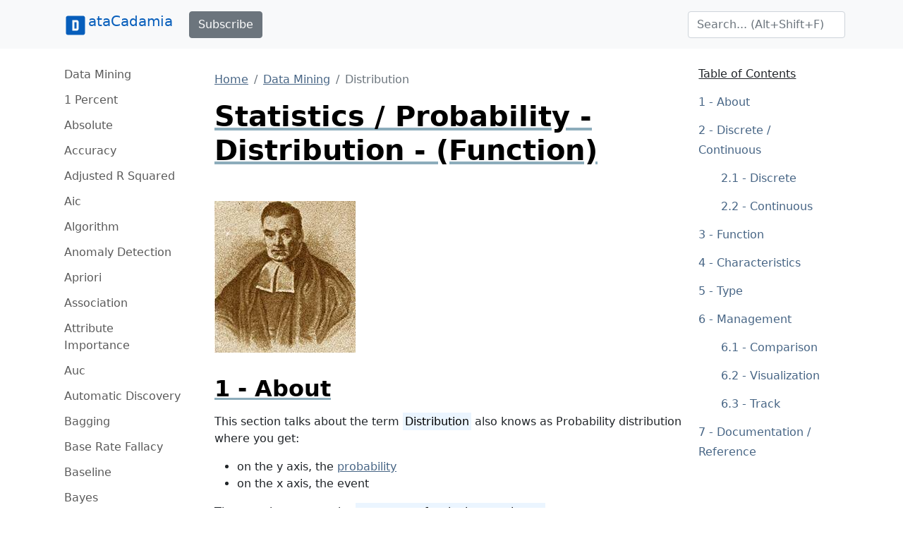

--- FILE ---
content_type: text/html;charset=UTF-8
request_url: https://www.datacadamia.com/data_mining/distribution
body_size: 77428
content:
<!doctype html>
<html lang="en">
<head>
    <title>Statistics / Probability -  Distribution - (Function)</title>
<meta charset="utf-8">
<meta name="viewport" content="width=device-width, initial-scale=1">
<link href="https://www.datacadamia.com/_media/favicon.ico?fetcher=raw&amp;tseed=1725012531" rel="shortcut icon"/><link type="image/png" href="https://www.datacadamia.com/_media/favicon-32x32.png?fetcher=raw&amp;tseed=1725012531" rel="icon" sizes="32x32"/><link type="image/png" href="https://www.datacadamia.com/_media/favicon-16x16.png?fetcher=raw&amp;tseed=1725012531" rel="icon" sizes="16x16"/><link type="image/png" href="https://www.datacadamia.com/_media/apple-touch-icon.png?fetcher=raster&amp;tseed=1725012530" rel="apple-touch-icon" sizes="180x180"/><meta name="generator" content="DokuWiki"/>
<meta name="theme-color" content="#008800"/>
<meta name="robots" content="index,follow"/>
<meta name="keywords" content="distribution,data,mining"/>
<meta property="og:url" content="https://www.datacadamia.com/data_mining/distribution"/>
<meta name="apple-mobile-web-app-title" content="Datacadamia - Data and Co"/>
<meta name="application-name" content="Datacadamia - Data and Co"/>
<meta http-equiv="content-security-policy" content="block-all-mixed-content"/>
<meta name="description" content="This section talks  the term Distribution also knows as Probability distribution where you get:    on the y axis, the probability   on the x axis, the event  They can be seen as the outcomes of a single experiment.  The term “Probability&#039;&#039; asserts that each value in the set of possible values have different probabilities of being seen when reading/seeing arandom variablmathematical functiorandom phenomenorandom variablprobabilities of eventnormahistogramtype of distributiobox ploBayesia…"/>
<meta property="og:description" content="This section talks  the term Distribution also knows as Probability distribution where you get:    on the y axis, the probability   on the x axis, the event  They can be seen as the outcomes of a single experiment.  The term “Probability&#039;&#039; asserts that each value in the set of possible values have different probabilities of being seen when reading/seeing arandom variablmathematical functiorandom phenomenorandom variablprobabilities of eventnormahistogramtype of distributiobox ploBayesia…"/>
<meta property="og:title" content="Statistics / Probability -  Distribution - (Function)"/>
<meta property="og:description" content="This section talks  the term Distribution also knows as Probability distribution where you get:    on the y axis, the probability   on the x axis, the event  They can be seen as the outcomes of a single experiment.  The term “Probability&#039;&#039; asserts that each value in the set of possible values have different probabilities of being seen when reading/seeing arandom variablmathematical functiorandom phenomenorandom variablprobabilities of eventnormahistogramtype of distributiobox ploBayesia…"/>
<meta property="og:site_name" content="Datacadamia - Data and Co"/>
<meta property="article:published_time" content="2024-08-30T10:11:05+0000"/>
<meta property="article:modified_time" content="2024-08-30T10:08:53+0000"/>
<meta property="og:type" content="article"/>
<meta property="fb:app_id" content="486120022012342"/>
<meta property="og:locale" content="en_US_POSIX"/>
<meta name="generator" content="ComboStrap v1.25.3 (2024-05-13)"/>
<meta name="twitter:card" content="summary"/>
<meta name="twitter:title" content="Statistics / Probability -  Distribution - (Function)"/>
<meta name="twitter:creator" content="@combostrapweb"/>
<meta name="twitter:creator:id" content="1283330969332842497"/>
<meta name="twitter:description" content="This section talks  the term Distribution also knows as Probability distribution where you get:    on the y axis, the probability   on the x axis, the event  They can be seen as the outcomes of a ..."/>
<meta name="twitter:site" content="@datacadamia"/>
<meta name="twitter:site:id" content="1269576172670722048"/>
<meta name="twitter:image" content="https://www.datacadamia.com/_media/statistics/thomas_bayes.jpg?fetcher=raster&amp;tseed=1725012532"/>
<meta name="twitter:image:alt" content="Thomas Bayes"/>
<meta name="twitter:dnt" content="on"/>
<meta name="twitter:widgets:csp" content="on"/>
<meta name="twitter:widgets:theme" content="light"/>
<meta name="twitter:widgets:border-color" content="#55acee"/>
<link rel="search" type="application/opensearchdescription+xml" href="https://www.datacadamia.com/lib/exe/opensearch.php" title="Datacadamia - Data and Co"/>
<link rel="start" href="https://www.datacadamia.com/"/>
<link rel="contents" href="https://www.datacadamia.com/data_mining/distribution?do=index" title="Sitemap"/>
<link rel="manifest" href="https://www.datacadamia.com/lib/exe/manifest.php"/>
<link rel="alternate" type="text/html" title="Plain HTML" href="https://www.datacadamia.com/_export/xhtml/data_mining/distribution"/>
<link rel="canonical" href="https://www.datacadamia.com/data_mining/distribution"/>
<link rel="me" href="https://twitter.com/datacadamia"/>
<link class="snippet-prism-cs" href="https://cdnjs.cloudflare.com/ajax/libs/prism/1.25.0/plugins/toolbar/prism-toolbar.css" crossorigin="anonymous" integrity="sha256-kK4/JIYJUKI4Zdg9ZQ7FYyRIqeWPfYKi5QZHO2n/lJI=" rel="stylesheet"/>
<link class="snippet-prism-cs" href="https://cdnjs.cloudflare.com/ajax/libs/prism/1.25.0/plugins/command-line/prism-command-line.css" crossorigin="anonymous" integrity="sha256-UvoA9bIYCYQkCMTYG5p2LM8ZpJmnC4G8k0oIc89nuQA=" rel="stylesheet"/>
<link class="snippet-prism-cs" href="https://cdnjs.cloudflare.com/ajax/libs/prism/1.25.0/plugins/line-highlight/prism-line-highlight.min.css" crossorigin="anonymous" integrity="sha512-nXlJLUeqPMp1Q3+Bd8Qds8tXeRVQscMscwysJm821C++9w6WtsFbJjPenZ8cQVMXyqSAismveQJc0C1splFDCA==" rel="stylesheet"/>
<link class="snippet-prism-cs" href="https://cdnjs.cloudflare.com/ajax/libs/prism/1.25.0/plugins/line-numbers/prism-line-numbers.css" crossorigin="anonymous" integrity="sha256-ye8BkHf2lHXUtqZ18U0KI3xjJ1Yv7P8lvdKBt9xmVJM=" rel="stylesheet"/>
<link class="snippet-prism-cs" href="https://cdnjs.cloudflare.com/ajax/libs/prism/1.25.0/themes/prism.min.css" crossorigin="anonymous" integrity="sha256-ko4j5rn874LF8dHwW29/xabhh8YBleWfvxb8nQce4Fc=" rel="stylesheet"/>
<link class="snippet-bootstrap-cs" href="https://cdn.jsdelivr.net/npm/bootstrap@5.0.1/dist/css/bootstrap.min.css" crossorigin="anonymous" integrity="sha384-+0n0xVW2eSR5OomGNYDnhzAbDsOXxcvSN1TPprVMTNDbiYZCxYbOOl7+AMvyTG2x" rel="stylesheet"/>
<!--[if gte IE 9]><!-->
<script class="snippet-bootstrap-cs" src="https://cdn.jsdelivr.net/npm/@popperjs/core@2.9.2/dist/umd/popper.min.js" crossorigin="anonymous" integrity="sha384-IQsoLXl5PILFhosVNubq5LC7Qb9DXgDA9i+tQ8Zj3iwWAwPtgFTxbJ8NT4GN1R8p" defer=""></script>
<script class="snippet-bootstrap-cs" src="https://cdn.jsdelivr.net/npm/bootstrap@5.0.1/dist/js/bootstrap.min.js" crossorigin="anonymous" integrity="sha256-d+FygkWgwt59CFkWPuCB4RE6p1/WiUYCy16w1+c5vKk=" defer=""></script>
<script src="https://code.jquery.com/jquery-3.6.4.min.js" defer="">/*<![CDATA[*/
/*!]]>*/</script>
<script src="https://code.jquery.com/ui/1.13.2/jquery-ui.min.js" defer="">/*<![CDATA[*/
/*!]]>*/</script>
<script >/*<![CDATA[*/var NS='data_mining';var JSINFO = {"navigation":"anonymous","move_renameokay":false,"move_allowrename":false,"id":"data_mining:distribution","namespace":"data_mining","ACT":"show","useHeadingNavigation":1,"useHeadingContent":1};
/*!]]>*/</script>
<script src="https://www.datacadamia.com/lib/exe/js.php?t=dokuwiki&amp;tseed=8c2b1b316f11481431b2cdf151d65ee0&amp;wcacc=public" defer="">/*<![CDATA[*/
/*!]]>*/</script>
<script type="application/combo+cache+json">/*<![CDATA[*/{":data_mining:distribution":{"metadata":{"result":false,"mtime":"2025-12-04T21:09:55+00:00","file":":9:9025961d02d2dbe216c81ee97a8639b8.metadata"},"i":{"result":false,"mtime":"2025-12-04T21:09:55+00:00","file":":9:9025961d02d2dbe216c81ee97a8639b8.i"},"xhtml":{"result":false,"mtime":"2025-12-04T21:09:55+00:00","file":":9:9025961d02d2dbe216c81ee97a8639b8.xhtml","dependency":[]}},":headerbar":{"metadata":{"result":true,"mtime":"2025-12-04T17:47:10+00:00","file":":3:3c2a0f5cbf74685721f025b1ed8ec2f8.metadata"},"xhtml":{"result":false,"mtime":"2025-12-04T21:09:55+00:00","file":":3:3c2a0f5cbf74685721f025b1ed8ec2f8.xhtml","dependency":[]},"snippet.json":{"result":false,"mtime":"2025-12-04T21:09:55+00:00","file":":3:3c2a0f5cbf74685721f025b1ed8ec2f8.snippet.json"},"i":{"result":true,"mtime":"2025-12-04T17:47:10+00:00","file":":3:3c2a0f5cbf74685721f025b1ed8ec2f8.i"}},":footerbar":{"metadata":{"result":true,"mtime":"2025-12-04T17:47:10+00:00","file":":d:d81d5456aa644d6773da835aa018b615.metadata"},"xhtml":{"result":false,"mtime":"2025-12-04T21:09:55+00:00","file":":d:d81d5456aa644d6773da835aa018b615.xhtml","dependency":[]},"snippet.json":{"result":false,"mtime":"2025-12-04T21:09:55+00:00","file":":d:d81d5456aa644d6773da835aa018b615.snippet.json"},"i":{"result":true,"mtime":"2025-12-04T17:47:10+00:00","file":":d:d81d5456aa644d6773da835aa018b615.i"}},":slot_main_header":{"metadata":{"result":true,"mtime":"2025-12-04T17:47:10+00:00","file":":7:7906bbbf77d2340c5017a45905277fd1.metadata"},"xhtml":{"result":false,"mtime":"2025-12-04T21:09:55+00:00","file":":c:c44ed76a6374a8f6f74491f6b1d98c65.xhtml","dependency":["requested_page","page_primary_meta"]},"deps.json":{"result":false,"mtime":"2025-12-04T21:09:55+00:00","file":":7:7906bbbf77d2340c5017a45905277fd1.deps.json"},"i":{"result":true,"mtime":"2025-12-04T17:47:10+00:00","file":":7:7906bbbf77d2340c5017a45905277fd1.i"}},":slot_main_footer":{"metadata":{"result":true,"mtime":"2025-12-04T17:47:10+00:00","file":":d:dd25f1504de1a4ea925db48524ec375c.metadata"},"xhtml":{"result":false,"mtime":"2025-12-04T21:09:55+00:00","file":":6:613e27bb2568bc5a0d68693e5747a75e.xhtml","dependency":["backlinks","requested_page"]},"deps.json":{"result":false,"mtime":"2025-12-04T21:09:55+00:00","file":":d:dd25f1504de1a4ea925db48524ec375c.deps.json"},"i":{"result":true,"mtime":"2025-12-04T17:47:10+00:00","file":":d:dd25f1504de1a4ea925db48524ec375c.i"}},":data_mining:sidebar":{"metadata":{"result":true,"mtime":"2025-12-04T17:47:35+00:00","file":":9:97aebf70ecddf275c0c6713d5ef71ad4.metadata"},"xhtml":{"result":false,"mtime":"2025-12-04T21:09:56+00:00","file":":d:d8ef9ffaa6e215b8e77397fe02b91f49.xhtml","dependency":["page_primary_meta","page_system","requested_namespace"]},"snippet.json":{"result":false,"mtime":"2025-12-04T21:09:56+00:00","file":":d:d8ef9ffaa6e215b8e77397fe02b91f49.snippet.json"},"deps.json":{"result":false,"mtime":"2025-12-04T21:09:56+00:00","file":":9:97aebf70ecddf275c0c6713d5ef71ad4.deps.json"},"i":{"result":true,"mtime":"2025-12-04T17:47:35+00:00","file":":9:97aebf70ecddf275c0c6713d5ef71ad4.i"}}}
/*!]]>*/</script>
<script type="application/ld+json">/*<![CDATA[*/{
    "@context": "https://schema.org",
    "@type": "Article",
    "url": "https://www.datacadamia.com/data_mining/distribution",
    "headline": "Statistics / Probability -  Distribution - (Function)",
    "datePublished": "2024-08-30T10:11:05+00:00",
    "dateModified": "2024-08-30T10:08:53+00:00",
    "publisher": {
        "@type": "Organization",
        "name": "Datacadamia - Data and Co",
        "logo": {
            "@type": "ImageObject",
            "url": "https://www.datacadamia.com/_media/apple-touch-icon.png?fetcher=raster&amp;tseed=1725012530"
        }
    },
    "speakable": {
        "@type": "SpeakableSpecification",
        "xpath": [
            "/html/head/title"
        ]
    }
}
/*!]]>*/</script>
<script class="snippet-outline-anchor-cs" src="https://cdn.jsdelivr.net/npm/anchor-js@4.3.0/anchor.min.js" crossorigin="anonymous" integrity="sha256-LGOWMG4g6/zc0chji4hZP1d8RxR2bPvXMzl/7oPZqjs=" defer=""></script>
<script class="snippet-outline-anchor-cs">/*<![CDATA[*//* global anchors */
document.addEventListener('DOMContentLoaded', () => {
    anchors.options = {
        placement: 'right',
        icon: '#',
        class: 'anchor-cs',
        visible: "hover"
    };
    anchors
        .add(".outline-heading")
        .add("main section > h2")
        .add("main section > h3")
        .add("main section > h4")
        .add("main section > h5")
        .add("main section > h6")
});

/*!]]>*/</script>
<script class="snippet-tooltip-cs">/*<![CDATA[*/window.addEventListener('load', function () {
    let namespace = "-bs"
    let version = 5;
    if (typeof jQuery != 'undefined' && typeof jQuery.fn.tooltip.constructor.VERSION !== 'undefined') {
        version = parseInt(jQuery.fn.tooltip.Constructor.VERSION.substr(0, 1), 10);
        if (version < 5) {
            namespace = "";
        }
        jQuery(`[data${namespace}-toggle="tooltip"]`).tooltip();
    } else if (typeof bootstrap.Tooltip.VERSION !== 'undefined') {
        version = parseInt(bootstrap.Tooltip.VERSION.substr(0, 1), 10);
        if (version < 5) {
            namespace = "";
        }
        document.querySelectorAll(`[data${namespace}-toggle="tooltip"]`).forEach(el => new bootstrap.Tooltip(el));
    }
});

/*!]]>*/</script>
<script class="snippet-page-protection-cs">/*<![CDATA[*/window.addEventListener("DOMContentLoaded", function () {
    let navigation = JSINFO["navigation"];
    let acronymPageProtection = "pp";
    let acronymLowQualityPage = "lqpp";
    let acronymLatePublication = "lpp";
    document.querySelectorAll(`[data-${acronymPageProtection}-link="warning"], [data-${acronymPageProtection}-link="login"]`).forEach(element => {
        let tooltipHtml = "";
        let linkType = element.dataset.ppLink;
        let protectionSourceType = element.dataset.ppSource;
        let showTooltip = false;
        switch (linkType) {
            case "warning":
                if (protectionSourceType === acronymLowQualityPage) {
                    showTooltip = true;
                    tooltipHtml = `<h4>Warning: Low Quality Page</h4>
<p>This page has been detected as being of low quality.</p>`;
                    if (element.hasAttribute("title")) {
                        tooltipHtml += "<p>Description: " + element.getAttribute("title") + "</p>";
                    }
                }
                break
            case "login":
                if (navigation === "anonymous") {
                    showTooltip = true;
                    element.addEventListener('click', function (event) {
                        // not pointer-events: none because we need to show a tooltip
                        event.preventDefault();
                    });
                    switch (protectionSourceType) {
                        case acronymLowQualityPage:
                            tooltipHtml = `<h4>Login Required</h4>
<p>This page has been detected as being of low quality. To follow this link, you need to log in.</p>`;
                            break;
                        case acronymLatePublication:
                            tooltipHtml = `<h4>Login Required</h4>
<p>To follow this link, you need to log in (${acronymLatePublication})</p>`;
                            break;
                    }

                }
                break;

        }
        if (showTooltip) {
            // An element may already have a tooltip
            let tooltip = bootstrap.Tooltip.getInstance(element);
            if (tooltip != null) {
                tooltip.dispose();
            }
            element.setAttribute("title", tooltipHtml);
            new bootstrap.Tooltip(element, {
                html: true,
                placement: "top",
                customClass: acronymPageProtection
            });
        }
    });
});

/*!]]>*/</script>
<script class="snippet-prism-cs" src="https://cdnjs.cloudflare.com/ajax/libs/prism/1.25.0/components/prism-core.min.js" crossorigin="anonymous" integrity="sha256-vlRYHThwdq55dA+n1BKQRzzLwFtH9VINdSI68+5JhpU=" defer=""></script>
<script class="snippet-prism-cs" src="https://cdnjs.cloudflare.com/ajax/libs/prism/1.25.0/plugins/toolbar/prism-toolbar.min.js" crossorigin="anonymous" integrity="sha256-FyIVdIHL0+ppj4Q4Ft05K3wyCsYikpHIDGI7dcaBalU=" defer=""></script>
<script class="snippet-prism-cs" src="https://cdnjs.cloudflare.com/ajax/libs/prism/1.25.0/plugins/normalize-whitespace/prism-normalize-whitespace.min.js" crossorigin="anonymous" integrity="sha256-gBzABGbXfQYYnyr8xmDFjx6KGO9dBYuypG1QBjO76pY=" defer=""></script>
<script class="snippet-prism-cs" src="https://cdnjs.cloudflare.com/ajax/libs/prism/1.25.0/plugins/copy-to-clipboard/prism-copy-to-clipboard.min.js" crossorigin="anonymous" integrity="sha512-pUNGXbOrc+Y3dm5z2ZN7JYQ/2Tq0jppMDOUsN4sQHVJ9AUQpaeERCUfYYBAnaRB9r8d4gtPKMWICNhm3tRr4Fg==" defer=""></script>
<script class="snippet-prism-cs" src="https://cdnjs.cloudflare.com/ajax/libs/prism/1.25.0/plugins/show-language/prism-show-language.min.js" crossorigin="anonymous" integrity="sha256-Z3GTw2RIadLG7KyP/OYB+aAxVYzvg2PByKzYrJlA1EM=" defer=""></script>
<script class="snippet-prism-cs" src="https://cdnjs.cloudflare.com/ajax/libs/prism/1.25.0/plugins/command-line/prism-command-line.min.js" crossorigin="anonymous" integrity="sha256-9WlakH0Upf3N8DDteHlbeKCHxSsljby+G9ucUCQNiU0=" defer=""></script>
<script class="snippet-prism-cs" src="https://cdnjs.cloudflare.com/ajax/libs/prism/1.25.0/plugins/line-highlight/prism-line-highlight.min.js" crossorigin="anonymous" integrity="sha512-O5GVPBZIURR9MuNiCjSa1wNTL3w91tojKlgCXmOjWDT5a3+9Ms+wGsTkBO93PI3anfdajkJD0sJiS6qdQq7jRA==" defer=""></script>
<script class="snippet-prism-cs" src="https://cdnjs.cloudflare.com/ajax/libs/prism/1.25.0/plugins/line-numbers/prism-line-numbers.min.js" crossorigin="anonymous" integrity="sha256-K837BwIyiXo5k/9fCYgqUyA14bN4/Ve9P2SIT0KmZD0=" defer=""></script>
<script class="snippet-prism-cs" src="https://cdnjs.cloudflare.com/ajax/libs/prism/1.25.0/plugins/download-button/prism-download-button.min.js" crossorigin="anonymous" integrity="sha256-CQyVQ5ejeTshlzOS/eCiry40br9f4fQ9jb5e4qPl7ZA=" defer=""></script>
<script class="snippet-prism-cs">/*<![CDATA[*/window.addEventListener('load', (event) => {

    Prism.plugins.NormalizeWhitespace.setDefaults({
        'remove-trailing': true,
        'remove-indent': true,
        'left-trim': true,
        'right-trim': true,
    });

});
/*!]]>*/</script>
<script class="snippet-prism-autoloader-cs" src="https://cdnjs.cloudflare.com/ajax/libs/prism/1.25.0/plugins/autoloader/prism-autoloader.min.js" crossorigin="anonymous" defer=""></script>
<script class="snippet-menubar-fixed-top-cs">/*<![CDATA[*/(function IIFE() {

    let bodyElementWasChanged = false;
    let fixedMenuSelector = `.navbar[data-type="fixed-top"]`;

    /**
     * anchor scroll:
     * Add the target style before anchor navigation
     * otherwise the content is below the menubar
     */
    window.addEventListener("DOMContentLoaded", function () {

        let fixedNavbar = document.querySelector(fixedMenuSelector)
        if (fixedNavbar == null) {
            return;
        }
        let offsetHeight = fixedNavbar.offsetHeight;
        // correct direct navigation via fragment to heading
        let style = document.createElement("style");
        style.classList.add("menubar-fixed-top")
        // textContent and not innerText (it adds br elements)
        style.textContent = `:target {
  scroll-margin-top: ${offsetHeight}px;
}`;
        document.head.appendChild(style);
    })

    /**
     * We do the work after the first scroll
     * to prevent a bad cls (content layout shift) metrics
     * from Google search
     */
    window.addEventListener("scroll", function () {

        if (bodyElementWasChanged) {
            return;
        }
        // Case on mobile when the menu is expanded
        // in this case, we don't calculate the offset
        // otherwise it would take the height of the menu bar
        let activeElement = document.activeElement;
        if(
            activeElement.classList.contains('navbar-toggler')
            && activeElement.getAttribute("aria-expanded")==="true"
        ){
            return;
        }
        bodyElementWasChanged = true;

        /**
         * The request animation frame is there to
         * update the class on the navbar and the padding on the
         * body at the same time to not have any layout shift
         */
        window.requestAnimationFrame(function () {
            let fixedNavbar = document.querySelector(fixedMenuSelector)
            if (fixedNavbar == null) {
                return;
            }
            let offsetHeight = fixedNavbar.offsetHeight;
            fixedNavbar.classList.add("fixed-top")
            // correct body padding
            document.body.style.setProperty("padding-top", offsetHeight + "px");
        });

    });
})();

/*!]]>*/</script>
<script class="snippet-combo-debounce-cs">/*<![CDATA[*/// noinspection ES6ConvertVarToLetConst
window.combos = (function (module){

    /**
     *
     * @param callBack - the function to debounce
     * @param interval - in ms
     * @param leadingExecution - if true, the execution happens before the interval
     * @returns {(function(): void)|*}
     */
    module.debounce = function (callBack, interval, leadingExecution = false) {

        // the schedule identifier, if it's not null/undefined, a callBack function was scheduled
        let timerId;

        return function () {

            // Does the previous run has schedule a run
            let wasFunctionScheduled = (typeof timerId === 'number');

            // Delete the previous run (if timerId is null, it does nothing)
            clearTimeout(timerId);

            // Capture the environment (this and argument) and wraps the callback function
            let funcToDebounceThis = this, funcToDebounceArgs = arguments;
            let funcToSchedule = function () {

                // Reset/delete the schedule
                clearTimeout(timerId);
                timerId = null;

                // trailing execution happens at the end of the interval
                if (!leadingExecution) {
                    // Call the original function with apply
                    callBack.apply(funcToDebounceThis, funcToDebounceArgs);
                }

            }

            // Schedule a new execution at each execution
            timerId = setTimeout(funcToSchedule, interval);

            // Leading execution
            if (!wasFunctionScheduled && leadingExecution) callBack.apply(funcToDebounceThis, funcToDebounceArgs);

        }

    }

    return module;
}(window.combos || {}));




/*!]]>*/</script>
<script class="snippet-combo-search-box-cs" src="https://www.datacadamia.com/_media/snippet/js/combo-search-box.js?drive=combo&amp;fetcher=raw&amp;tseed=1728285520" crossorigin="anonymous" defer=""></script>
<script class="snippet-search-cs">/*<![CDATA[*/window.addEventListener('load', function () {


    let getSuggestedPagesAsAnchor = async function (searchTerm) {

        let formData = new URLSearchParams();
        formData.append('call', 'combo');
        formData.append('fetcher', 'page-search');
        formData.append('q', searchTerm);
        let response = await fetch(DOKU_BASE + 'lib/exe/ajax.php',
            {
                method: "POST",
                body: formData,
                headers: {
                    'Content-Type': 'application/x-www-form-urlencoded;charset=UTF-8'
                },
            });
        let htmlSuggestedPages = await response.json();
        if (!Array.isArray(htmlSuggestedPages)) {
            throw Error("The received suggest pages are not in a json array format");
        }
        let divContainer = document.createElement('div');
        for (let suggestPage of htmlSuggestedPages) {
            // Trim to never return a text node of whitespace as the result
            divContainer.insertAdjacentHTML('beforeend',suggestPage.trim())
        }
        return [...divContainer.childNodes];

    }
    combos.searchBox
        .create("internal-search-box", getSuggestedPagesAsAnchor)
        .init();

});
var DOKU_BASE='https://www.datacadamia.com/';
/*!]]>*/</script>
<script class="snippet-combo-cs" src="https://www.datacadamia.com/_media/library/combo/combo.min.js?drive=combo&amp;fetcher=raw&amp;tseed=1728285520" crossorigin="anonymous" defer=""></script>
<script class="snippet-lightbox-cs">/*<![CDATA[*/
window.addEventListener("DOMContentLoaded", function () {


    document.querySelectorAll(".lightbox-cs").forEach((lightBoxAnchor) => {

        let drag = false;

        lightBoxAnchor.addEventListener('mousedown', () => drag = false);
        lightBoxAnchor.addEventListener('mousemove', () => drag = true);

        /**
         * Click is an event that appears after mouseup
         */
        let startX;
        let startY;
        let delta = 6;
        lightBoxAnchor.addEventListener("click", async function (event) {
            // we open the lightbox on mouseup
            event.preventDefault();
        });
        lightBoxAnchor.addEventListener("mousedown", async function (event) {
            // capture the position to see if it's a drag or a click
            startX = event.pageX;
            startY = event.pageY;
        });

        lightBoxAnchor.addEventListener("mouseup", event => {
            const diffX = Math.abs(event.pageX - startX);
            const diffY = Math.abs(event.pageY - startY);
            if (diffX < delta && diffY < delta) {
                // A click
                openLightbox();
            }
        });
        let openLightbox = function () {

            const combo = /** @type {import('combo.d.ts')} */ (window.combo);
            let lightBoxId = combo.Html.toHtmlId(`combo-lightbox`);

            let lightBoxModel = combo.Modal.getOrCreate(lightBoxId);
            let src = lightBoxAnchor.getAttribute("href");
            let img = lightBoxAnchor.querySelector("img");
            let alt = "Image";
            if (img !== null && img.hasAttribute("alt")) {
                alt = img.getAttribute("alt");
            }
            let namespace = "-bs"
            const bootstrap = /** @type {import('bootstrap.d.ts')} */ (window.bootstrap);
            let bsVersion = parseInt(bootstrap.Modal.VERSION.substring(0, 1), 10);
            if (bsVersion < 5) {
                namespace = "";
            }

            let svgStyle = "max-height:95vh;max-width:95vw";
            if (src.match(/svg/i) !== null) {
                // a svg does not show without width
                // because the intrinsic svg can be tiny, we put a min with
                svgStyle += ';width: 100%;min-width: 75vw'
            }
            let dataDismissAttribute = `data${namespace}-dismiss`;
            let html = `
<button type="button" class="lightbox-close-cs" ${dataDismissAttribute}="modal" aria-label="Close">
    <span aria-hidden="true">&times;</span>
</button>
<img src="${src}" alt="${alt}" style="${svgStyle}"/>
`
            lightBoxModel
                .resetIfBuild()
                .centered()
                .addDialogStyle("max-width", "fit-content")
                .addBody(html)
                .addBodyStyle("padding", "0")
                .noFooter()
                .show();
        }
    });

});

/*!]]>*/</script>
<script class="snippet-combo-loader-cs">/*<![CDATA[*/// noinspection ES6ConvertVarToLetConst
var combos = (function (module) {
    module.loader = {
        loadExternalScript: function (src, integrity, clazz, callback) {
            let script = document.createElement('script');
            script.src = src; // Set the location of the script
            script.integrity = integrity;
            script.crossOrigin = "anonymous";
            script.referrerPolicy = "no-referrer";
            script.classList.add(clazz);
            script.addEventListener("load", callback);
            let head = document.querySelector("head");
            head.appendChild(script);
        },
        loadExternalStylesheet: function (href, integrity, clazz, callback) {
            let link = document.createElement('link');
            link.rel = "stylesheet"
            link.href = href;
            link.integrity = integrity;
            link.crossOrigin = "anonymous";
            link.classList.add(clazz);
            let head = document.querySelector("head");
            head.appendChild(link);
            link.addEventListener("load", callback);
        }
    };
    return module;
})(combos || {});

/*!]]>*/</script>
<script class="snippet-carrousel-cs" src="https://www.datacadamia.com/_media/snippet/js/carrousel.js?drive=combo&amp;fetcher=raw&amp;tseed=1728285520" crossorigin="anonymous" defer=""></script>
<script class="snippet-sharer-cs" src="https://cdn.jsdelivr.net/npm/sharer.js@0.5.0/sharer.min.js" crossorigin="anonymous" integrity="sha256-AqqY/JJCWPQwZFY/mAhlvxjC5/880Q331aOmargQVLU=" defer=""></script>
<script class="snippet-page-explorer-tree-cs">/*<![CDATA[*/// Because we may redirect a canonical, the URL cannot be used to discover the id
window.addEventListener("load", function () {
    let currentId = JSINFO["id"];
    let currentIdParts = currentId.split(":").filter(el => el.length !== 0);
    document.querySelectorAll(".page-explorer-tree-cs").forEach(element => {
        let baseId = element.dataset.wikiId;
        let baseParts = baseId.split(":").filter(el => el.length !== 0);
        let processedIdArray = [];
        for (const [index, currentPart] of currentIdParts.entries()) {
            processedIdArray.push(currentPart);
            if (index < baseParts.length) {
                if (currentPart === baseParts[index]) {
                    continue;
                }
            }
            let processedId = processedIdArray.join(":")
            if (index < currentIdParts.length - 1) {
                let button = element.querySelector(`button[data-wiki-id='${processedId}']`);
                if (button != null) {
                    button.click();
                }
            } else {
                let link = element.querySelector(`a[data-wiki-id='${processedId}']`);
                if (link != null) {
                    link.classList.add("active");
                }
            }
        }
    });
});

/*!]]>*/</script>
<script class="snippet-template-cs">/*<![CDATA[*//**
 * Move the side slot in the toc area
 * on media larger than 992
 */
window.addEventListener("load", function () {
    let mediaListener = function (mediaQuery) {
        let side = document.getElementById("main-side");
        if (side === null) {
            // may be deleted if it does not exist
            return;
        }
        if (mediaQuery.matches) {
            if (side.parentElement.getAttribute("id") !== "main-toc") {
                let toc = document.getElementById("main-toc");
                toc.appendChild(side);
            }
        } else {
            if (side.previousElementSibling.getAttribute("id") !== "main-content") {
                let mainContent = document.getElementById("main-content");
                mainContent.insertAdjacentElement('afterend', side)
            }
        }
    }
    let minWidthMediaQuery = window.matchMedia('(min-width:992px)');
    mediaListener(minWidthMediaQuery);
    minWidthMediaQuery.addEventListener("change", mediaListener);
});

/*!]]>*/</script>
<!--<![endif]-->
<style class="snippet-outline-cs">.outline-heading-cs {
    background-color: inherit;
    /* The content will go outside of the parent
     The border will stop to the end of the content */
    /*noinspection CssInvalidPropertyValue*/
    /* The content may become so long that it goes outside the parent
    max width prevent it */
    max-width: 100%;
    text-decoration: underline #8cacbb solid;
    color: #000;
    font-weight: bold;
}

section.outline-level-3-cs, section.outline-level-4-cs, section.outline-level-5-cs, section.outline-level-6-cs {
    margin-left: 15px;
}

/* No margin left on small screen */
@media (min-width: 0px) and (max-width: 576px) {

    .outline-section-cs {
        margin-left: 0 !important;
    }

}

.outline-section-cs, .outline-header-cs {
    position: relative;
}


</style>
<style class="snippet-outline-heading-numbering-cs">#main-content { counter-reset: h2; }
#main-content > h2.outline-heading-cs { counter-increment: h2 1; counter-reset: h3 h4 h5 h6;}
#main-content > h3.outline-heading-cs { counter-increment: h3 1; counter-reset: h4 h5 h6;}
#main-content > h4.outline-heading-cs { counter-increment: h4 1; counter-reset: h5 h6;}
#main-content > h5.outline-heading-cs { counter-increment: h5 1; counter-reset: h6;}
#main-content > h6.outline-heading-cs { counter-increment: h6 1; }
#main-content section.outline-level-2-cs { counter-increment: h2; counter-reset: h3 h4 h5 h6;}
#main-content section.outline-level-3-cs { counter-increment: h3; counter-reset: h4 h5 h6;}
#main-content section.outline-level-4-cs { counter-increment: h4; counter-reset: h5 h6;}
#main-content section.outline-level-5-cs { counter-increment: h5; counter-reset: h6;}
#main-content h2.outline-heading-cs::before { content: "" counter(h2, decimal) " - \A"; }
#main-content h3.outline-heading-cs::before { content: "" counter(h2, decimal) "." counter(h3,decimal) " - \A"; }
#main-content h4.outline-heading-cs::before { content: "" counter(h2, decimal) "." counter(h3,decimal) "." counter(h4,decimal) " - \A"; }
#main-content h5.outline-heading-cs::before { content: "" counter(h2, decimal) "." counter(h3,decimal) "." counter(h4,decimal) "." counter(h5,decimal) " - \A"; }
#main-content h6.outline-heading-cs::before { content: "" counter(h2, decimal) "." counter(h3,decimal) "." counter(h4,decimal) "." counter(h5,decimal) "." counter(h6,decimal) " - \A"; }</style>
<style class="snippet-heading-cs">h1, h2, h3, h4, h5, h6 {
    /** same as p */
    margin-bottom: 1rem;
}
</style>
<style class="snippet-link-cs">a.link-external:not(.btn):not(.nav-link):not(.dropdown-item) {
    background-image: url([data-uri]);
    background-repeat: no-repeat;
    background-position: 0 center;
    padding: 0 0 0 18px;
}

a.link-mail:not(.btn):not(.nav-link):not(.dropdown-item) {
    background-image: url([data-uri]);
    background-repeat: no-repeat;
    background-position: 0 center;
    padding: 0 0 0 18px;
}
</style>
<style class="snippet-anchor-cs">.link-primary {
    color: var(--bs-link-color)
}

.link-primary:hover {
    color: var(--bs-link-hover-color)
}

#page-main a {
    color: var(--bs-link-color)
}

#page-main a:hover {
    color: var(--bs-link-hover-color)
}

#page-footer a {
    color: var(--bs-link-color)
}

@media (prefers-reduced-motion: reduce) {
    .anchorjs-link {
        transition: none
    }
}
</style>
<style class="snippet-lqpp-cs">.low-quality-page-cs {
    text-decoration: none;
}
</style>
<style class="snippet-tooltip-cs">.tooltip-inner {
    text-align:unset;
}
.tooltip-inner>p:last-child {
    margin-bottom: 0.25rem
}
.tooltip-inner>h1,.tooltip-inner>h2,.tooltip-inner>h3,.tooltip-inner>h4,.tooltip-inner>h5,.tooltip-inner>h6 {
    text-transform: capitalize;
}
/** same as abbr **/
span[data-bs-toggle="tooltip"] { text-decoration: underline dotted; }
span[data-toggle="tooltip"] { text-decoration: underline dotted; }
</style>
<style class="snippet-interwiki-cs">/* Needed to work with the interwiki functionality - except on button */
a.link-interwiki:not(.btn) {
    background-repeat: no-repeat;
    background-position: 0 center;
    padding: 0 0 0 1.4em;
    background-size: 1.2em;
}
a.interwiki {
    background: transparent url(https://www.datacadamia.com/lib/images/interwiki.svg) 0 0 no-repeat;
    background-size: 1.2em;
    padding: 0 0 0 1.4em;
}</style>
<style class="snippet-prism-cs">/* no margin at the bottom / to close to the next paragraph */
.code-toolbar { margin-bottom: 1rem }
</style>
<style class="snippet-toc-cs">.toc-cs ul {
    list-style: none;
}
.toc-cs > ul {
    padding-left: 0;
}

.toc-cs li {
    padding-left: initial;
}

/*Interactive elements like buttons and links should be large enough (48x48px)*/
.toc-cs a {
    display: inline-block;
    padding-top: 0.375rem;
    padding-bottom: 0.375rem;
    font-size: 1rem;
    line-height: 1.8;
}

.toc-cs a:not(:hover) {
    text-decoration: none;
}

.toc-cs .toc-header-cs {
    margin-top: 0.5rem;
    margin-bottom: 0.5rem;
    text-decoration: underline;
    text-underline-offset: 0.4rem;
    font-size: 1rem;
    font-weight: 500;
}
</style>
<style class="snippet-toc-numbering-cs">.toc-cs ul li { counter-increment: toc2; }
.toc-cs ul li li { counter-increment: toc3; }
.toc-cs ul li li li { counter-increment: toc4; }
.toc-cs ul li li li li { counter-increment: toc5; }
.toc-cs ul li li li li li { counter-increment: toc6; }
.toc-cs ul li a::before { content: "" counter(toc2, decimal) " - \A"; }
.toc-cs ul li li a::before { content: "" counter(toc2, decimal) "." counter(toc3,decimal) " - \A"; }
.toc-cs ul li li li a::before { content: "" counter(toc2, decimal) "." counter(toc3,decimal) "." counter(toc4,decimal) " - \A"; }
.toc-cs ul li li li li a::before { content: "" counter(toc2, decimal) "." counter(toc3,decimal) "." counter(toc4,decimal) "." counter(toc5,decimal) " - \A"; }
.toc-cs ul li li li li li a::before { content: "" counter(toc2, decimal) "." counter(toc3,decimal) "." counter(toc4,decimal) "." counter(toc5,decimal) "." counter(toc6,decimal) " - \A"; }</style>
<style class="snippet-brand-current-link-solid-cs">.brand-current-link-solid-cs {
    padding:0.375rem 0.375rem;
    vertical-align:middle;
    display:inline-block;
    color:#075EBB!important;
}</style>
<style class="snippet-dokuwiki-cs">/**
 * A stylesheet to fight the dokuwiki template css rules
 *
 * Reversing Bad height default: https://github.com/splitbrain/dokuwiki/issues/3690
 * In all.css
 */
.svg-cs { height: auto; }

.blockquote-cs { padding: initial }
</style>
<style class="snippet-bar-cs">.bar {
    position: relative;
    overflow: auto;
    margin: 0;
    width: 100%;
    display: block;
    border-radius: 0; /* not rounded */
}



</style>
<style class="snippet-hero-cs">@media (max-width:576px) {

    .hero-sm {
        padding: 1rem 1rem
    }

    .hero-md {
        padding: 2rem 1rem;
    }

    .hero-xl {
        padding: 4rem 1rem;
    }

    .hero-lg {
        padding: 3rem 1rem;
    }

}

@media (min-width: 576px) {

    .hero-sm {
        padding: 1rem 1rem
    }

    .hero-md {
        padding: 2rem 1rem;
    }

    .hero-lg {
        padding: 3rem 1rem;
    }

    .hero-xl {
        padding: 4rem 1rem;
    }

}

@media (min-width: 768px) {

    .hero-sm {
        padding: 2rem 1rem;
    }

    .hero-md {
        padding: 4rem 2rem;
    }

    .hero-lg {
        padding: 6rem 3rem;
    }

    .hero-xl {
        padding: 8rem 4rem;
    }

}
</style>
<style class="snippet-display-none-if-empty-text-slot_main_header-1-cs">#text-slot_main_header-1:empty {  display: none; }</style>
<style class="snippet-lightbox-cs">.lightbox-close-cs {

    background-color: transparent;
    border: 0;
    font-size: 1.5rem;
    font-weight: 700;
    line-height: 1;
    color: #000;
    text-shadow: 0 1px 0 #fff;
    opacity: .5;
    position: absolute;
    right: 1.5rem;
    top: 1.5rem;

}
</style>
<style class="snippet-carrousel-cs">.carrousel-cs {
    padding: 0;
}

@media (min-width:  576px) {
    .carrousel-cs {
        padding: 1rem;
    }
}


.glide__arrow--left{
    left:-1rem;
}
.glide__arrow--right{
    right:-1rem;
}

.glide__arrow {
    position: absolute;
    display: block;
    top: 50%;
    z-index: 2;
    color: white;
    text-transform: uppercase;
    padding: 9px 12px;
    background-color: transparent;
    border: none;
    text-shadow: 0 0.25em 0.5em rgba(0, 0, 0, 0.1);
    opacity: 1;
    cursor: pointer;
    transition: opacity 150ms ease, border 300ms ease-in-out;
    line-height: 1;
}

@media (min-width:  576px) {
    .glide__arrow {
        border: 2px solid rgba(255, 255, 255, 0.5);
        box-shadow: 0 0.25em 0.5em 0 rgba(0, 0, 0, 0.1);
        border-radius: 4px;
    }
}


.glide__arrow:focus {
    outline: none;
}
.glide__arrow:hover {
    border-color: white;
}
.glide__bullets {
    list-style: none;
    position: absolute;
    z-index: 2;
    bottom: 0;
    left: 50%;
    transform: translate(-50%, 0);
}
.glide__bullet {
    background-color: rgba(0, 0, 0, 0.3);
    width: 9px;
    height: 9px;
    padding: 0;
    border-radius: 50%;
    border: 2px solid transparent;
    transition: all 300ms ease-in-out;
    cursor: pointer;
    line-height: 0;
    box-shadow: 0 0.25em 0.5em 0 rgba(0, 0, 0, 0.1);
    margin: 0 0.25em;
    vertical-align: sub;
}
.glide__bullet--active {
    background-color: black;
}
.glide__bullet:hover {
    background-color: rgba(0, 0, 0, 0.3);
}
</style>
<style class="snippet-card-cs">.card-cs { margin-bottom: 1rem; }
/** Bootstrap has a margin bottom that is not welcome in a card **/
.card-cs > table { margin-bottom: 0; }

/** No card-cs ui/li styling because it is also used for menu such as tabs if there is a list in the card,
 * there should be a more specific selection
 */
</style>
<style class="snippet-share-twitter-button-solid-cs">.share-twitter-button-solid-cs {
    padding:0.375rem 0.375rem;
    background-color:#55acee;
    border-color:#55acee;
    color:#fff;
}
.share-twitter-button-solid-cs:hover, .share-twitter-button-solid-cs:active {
    background-color:#2795e9;
    border-color:#2795e9;
    color:#fff;
}</style>
<style class="snippet-share-facebook-button-solid-cs">.share-facebook-button-solid-cs {
    padding:0.375rem 0.375rem;
    background-color:#3b5998;
    border-color:#3b5998;
    color:#fff;
}
.share-facebook-button-solid-cs:hover, .share-facebook-button-solid-cs:active {
    background-color:#2d4373;
    border-color:#2d4373;
    color:#fff;
}</style>
<style class="snippet-share-hackernews-button-solid-cs">.share-hackernews-button-solid-cs {
    padding:0.375rem 0.375rem;
    background-color:#FF6600;
    border-color:#FF6600;
    color:#fff;
}
.share-hackernews-button-solid-cs:hover, .share-hackernews-button-solid-cs:active {
    background-color:#FB6200;
    border-color:#FB6200;
    color:#fff;
}</style>
<style class="snippet-share-email-button-solid-cs">.share-email-button-solid-cs {
    padding:0.375rem 0.375rem;
    background-color:#777777;
    border-color:#777777;
    color:#fff;
}
.share-email-button-solid-cs:hover, .share-email-button-solid-cs:active {
    background-color:#5e5e5e;
    border-color:#5e5e5e;
    color:#fff;
}</style>
<style class="snippet-share-whatsapp-button-solid-cs">.share-whatsapp-button-solid-cs {
    padding:0.375rem 0.375rem;
    background-color:#25D366;
    border-color:#25D366;
    color:#fff;
}
.share-whatsapp-button-solid-cs:hover, .share-whatsapp-button-solid-cs:active {
    background-color:#1DA851;
    border-color:#1DA851;
    color:#fff;
}</style>
<style class="snippet-share-telegram-button-solid-cs">.share-telegram-button-solid-cs {
    padding:0.375rem 0.375rem;
    background-color:#54A9EB;
    border-color:#54A9EB;
    color:#fff;
}
.share-telegram-button-solid-cs:hover, .share-telegram-button-solid-cs:active {
    background-color:#4B97D1;
    border-color:#4B97D1;
    color:#fff;
}</style>
<style class="snippet-follow-twitter-button-solid-cs">.follow-twitter-button-solid-cs {
    padding:0.375rem 0.375rem;
    background-color:#55acee;
    border-color:#55acee;
    color:#fff;
}
.follow-twitter-button-solid-cs:hover, .follow-twitter-button-solid-cs:active {
    background-color:#2795e9;
    border-color:#2795e9;
    color:#fff;
}</style>
<style class="snippet-page-explorer-tree-cs">.page-explorer-tree-cs {
    overflow: auto;
    font-weight: 600;
    padding-bottom: 1rem;
    padding-top: .25rem;
    padding-left: 1px;
}

.page-explorer-tree-cs ul {
    list-style: none;
    padding-left: 1rem;
}

.page-explorer-tree-cs > ul {
    padding-left: 0;
}

.page-explorer-tree-cs li {
    margin-bottom: .25rem;
}


.page-explorer-tree-cs img, .page-explorer-tree-cs svg {
    vertical-align: bottom;
}

/* Give space when the mouse is over the link */
.page-explorer-tree-cs a {
    padding: .1875rem .5rem;
    margin-top: .125rem;
    color: rgba(0, 0, 0, 0.65);
    text-decoration: none;
    align-items: center;
    display: inline-flex;
    font-weight: 400;
}


@media (max-width: 768px) {
    .page-explorer-tree-cs > ul {
        padding: 1.5rem .75rem;
        background-color: #f8f9fa;
        border-bottom: 1px solid #e9ecef
    }
}

.page-explorer-tree-cs a {
    color: rgba(0, 0, 0, 0.65);
    text-decoration: none
}

.page-explorer-tree-cs .btn {
    padding: .25rem .5rem;
    font-weight: 600;
    color: rgba(0, 0, 0, 0.65);
    background-color: transparent;
    border: 0;
    display: inline-flex;
    text-align: left;
}

.page-explorer-tree-cs .btn:hover, .page-explorer-tree-cs .btn:focus {
    color: rgba(0, 0, 0, 0.85);
    background-color: rgba(121, 82, 179, 0.1)
}

.page-explorer-tree-cs .btn:focus {
    box-shadow: 0 0 0 1px rgba(121, 82, 179, 0.7)
}

.page-explorer-tree-cs .btn::before {
    width: 1.25em;
    line-height: 0;
    content: url("data:image/svg+xml,%3csvg xmlns='http://www.w3.org/2000/svg' width='16' height='16' viewBox='0 0 16 16'%3e%3cpath fill='none' stroke='rgba%280,0,0,.5%29' stroke-linecap='round' stroke-linejoin='round' stroke-width='2' d='M5 14l6-6-6-6'/%3e%3c/svg%3e");
    transition: transform 0.35s ease;
    transform-origin: .5em 50%
}

.page-explorer-tree-cs .btn[aria-expanded="true"] {
    color: rgba(0, 0, 0, 0.85)
}

.page-explorer-tree-cs .btn[aria-expanded="true"]::before {
    transform: rotate(90deg)
}


@media (prefers-reduced-motion: reduce) {
    .page-explorer-tree-cs .btn::before {
        transition: none
    }
}

.page-explorer-tree-cs a:hover, .page-explorer-tree-cs a:focus {
    color: rgba(0, 0, 0, 0.85);
    background-color: rgba(121, 82, 179, 0.1)
}

.page-explorer-tree-cs .active {
    font-weight: 600;
    color: rgba(0, 0, 0, 0.85)
}
</style>
<style class="snippet-template-cs">main > *, #page-core {
    min-width: 0; /** not auto */
}


@media (min-width: 768px) {

    #page-core {
        display: grid;
        gap: 1.5rem;
        grid-template-areas: "page-side page-main";
        grid-template-columns: minmax(min-content,1fr) 3fr;
        align-content: flex-start
    }

    #page-side {
        grid-area: page-side;
    }

    #page-main {
        grid-area: page-main;
    }

}


@media (min-width: 992px) {

    #page-core {
        grid-template-columns: minmax(min-content,1fr) 5fr;
    }

    main {

        grid-area: page-main;
        display: grid;
        grid-template-columns: [main] 7fr [side] minmax(auto,2fr);
        grid-auto-flow: row;
        gap: 1rem;
        grid-template-areas: unset;
        margin-left: 1rem;
        margin-right: 1rem;
        align-content: flex-start

    }

    #main-toc {
        grid-column: side;
        grid-row: 1 / span 5;
        position: sticky;
        top: 5rem;
        z-index: 2;
        height: calc(100vh - 5rem);
        overflow-y: auto;
    }

    #main-header {
        grid-column: main;
    }

    #main-content {
        grid-column: main;
    }

    #main-footer {
        grid-column: main;
    }

    #main-side {
        grid-area: unset;
    }

}
</style>
<style class="snippet-dokuwiki-smiley-cs">/** Smiley */
img.smiley { max-height: 1.2em; }
</style>

    <style>
        body {
            font-size: 16px
        }
    </style>
    <style>
        :root {
            --bs-primary: #075EBB;
            --bs-link-color: #476585;
            --bs-link-hover-color: #0d6bcf;
            --cs-primary-color-text: #476585;
            --cs-primary-color-text-hover: #0d6bcf;
        }
        .btn-primary {
            --bs-btn-bg: #075EBB;
            --bs-btn-border-color: #075EBB;
        }
    </style>
<!--suppress CssUnusedSymbol -->
<style>
    .page-side-toggle:not(.collapsed) .page-side-expand {
        display: none;
    }
    .page-side-toggle .page-side-expand {
        display: inline-block;
    }
    .page-side-toggle:not(.collapsed) .page-side-collapse {
        display: inline-block;
    }
    .page-side-toggle .page-side-collapse {
        display: none;
    }
    #page-side-control {
        border: 1px solid #dee2e6;
        border-radius: 0.375rem;
        padding: 0.375rem 0.75rem;
        color: #6c757d;
        font-size: smaller;
    }
</style>
</head>
<body class="dokuwiki mode_show tpl_dokuwiki    position-relative default-holy-cs">
<header id="page-header" class="d-print-none mb-3">
        <nav class="navbar navbar-expand-lg navbar-light" data-type="fixed-top" style="background-color:var(--bs-light)">
<div class="container"><a class="btn brand-current-link-solid-cs navbar-brand link-cs link-brand-cs" href="https://www.datacadamia.com/" title="Home" accesskey="h">
<svg xmlns="http://www.w3.org/2000/svg" viewBox="0 0 24 24" data-name="logo" width="36" height="36" fill="currentColor" class="svg-cs d-inline-block align-text-top svg-icon-cs"><path fill="#075EBB" d="M9,7V17H13A2,2 0 0,0 15,15V9A2,2 0 0,0 13,7H9M11,9H13V15H11V9M5,3H19A2,2 0 0,1 21,5V19A2,2 0 0,1 19,21H5A2,2 0 0,1 3,19V5A2,2 0 0,1 5,3Z" class="logo-0"/></svg>ataCadamia
</a>
<button class="navbar-toggler" type="button" data-bs-toggle="collapse" data-bs-target="#navbarcollapse" aria-controls="navbarcollapse" aria-expanded="false" aria-label="Toggle navigation">
<span class="navbar-toggler-icon"></span>
</button>
<div id="navbarcollapse" class="collapse navbar-collapse">
<a class="link-external btn btn-secondary me-2 mb-2 mt-2 mb-lg-0 mt-lg-0 link-cs link-secondary-cs" href="http://eepurl.com/gEIaJj" role="button" rel="noopener nofollow ugc" target="_blank" style="color:#fff;background-color:#6c757d;border-color:#6c757d">Subscribe</a>
<ul class="navbar-nav me-auto">

</ul>
<form
    id="dw__search"
    action="https://www.datacadamia.com/start"
    accept-charset="utf-8"
    method="get"
    role="search"
    class="search-cs d-flex align-middle mb-0 mr-0 pr-0 pl-3"
    >
<input type="hidden" name="do" value="search" />
<input type="hidden" name="id" value="data_mining:distribution" />
<label class="visually-hidden" for="internal-search-box">Search Term</label>
<input class="edit form-control" type="text" id="internal-search-box"  name="q"  placeholder="Search... (Alt+Shift+F)" autocomplete="off" accesskey="f" title="[F]"/>
</form></div>


</div></nav>
    </header>
<div id="page-core" class="container position-relative">
    <aside id="page-side" class="d-print-none">
<button id="page-side-control" class="btn page-side-toggle d-md-none collapsed mb-3" type="button"
        data-bs-toggle="collapse" data-bs-target="#page-side-collapsable" aria-controls="page-side-collapsable"
        aria-expanded="false" aria-label="Toggle Page Side">
            <span class="page-side-expand">
                <svg xmlns="http://www.w3.org/2000/svg" width="18" height="18"
                     fill="currentColor"
                     viewBox="0 0 16 16">
                    <title>Expand</title>
                    <path fill-rule="evenodd"
                          d="M1 8a.5.5 0 0 1 .5-.5h13a.5.5 0 0 1 0 1h-13A.5.5 0 0 1 1 8zM7.646.146a.5.5 0 0 1 .708 0l2 2a.5.5 0 0 1-.708.708L8.5 1.707V5.5a.5.5 0 0 1-1 0V1.707L6.354 2.854a.5.5 0 1 1-.708-.708l2-2zM8 10a.5.5 0 0 1 .5.5v3.793l1.146-1.147a.5.5 0 0 1 .708.708l-2 2a.5.5 0 0 1-.708 0l-2-2a.5.5 0 0 1 .708-.708L7.5 14.293V10.5A.5.5 0 0 1 8 10z"></path>
                </svg>
                Expand Sidebar
                </span>
    <span class="page-side-collapse">
                <svg xmlns="http://www.w3.org/2000/svg" width="18" height="18"
                     fill="currentColor" viewBox="0 0 16 16">
                    <title>Collapse</title>
                    <path fill-rule="evenodd"
                          d="M1 8a.5.5 0 0 1 .5-.5h13a.5.5 0 0 1 0 1h-13A.5.5 0 0 1 1 8zm7-8a.5.5 0 0 1 .5.5v3.793l1.146-1.147a.5.5 0 0 1 .708.708l-2 2a.5.5 0 0 1-.708 0l-2-2a.5.5 0 1 1 .708-.708L7.5 4.293V.5A.5.5 0 0 1 8 0zm-.5 11.707l-1.146 1.147a.5.5 0 0 1-.708-.708l2-2a.5.5 0 0 1 .708 0l2 2a.5.5 0 0 1-.708.708L8.5 11.707V15.5a.5.5 0 0 1-1 0v-3.793z"></path>
                </svg>
                Collapse Sidebar
            </span>
</button>
<div id="page-side-collapsable" class="collapse d-md-block">
    <nav class="page-explorer-cs page-explorer-tree-cs" id="page-explorer-sidebar-1" data-wiki-id="data_mining:">
<ul>
<li class="page-explorer-tree-home-cs"><a class="link-internal link-cs" data-wiki-id="data_mining:start" href="https://www.datacadamia.com/data_mining/start" title="The terms pattern recognition, machine learning, data mining and knowledge discovery in databases (KDD) are hard to separate, as they largely overlap in their scope.Machine Learninsupervised learning methodKDD and data mininunsupervised methodcomputer vMachine LearninKnowledge DiscoverData DiscoveJohn Hopcroftheidelberg laureate forum 2014New York Times in 2009st…">Data Mining</a></li><li class="page-explorer-tree-page-cs"><a class="link-internal low-quality-page-cs link-cs" data-pp-link="warning" data-pp-source="lqpp" data-wiki-id="data_mining:1_percent" href="https://www.datacadamia.com/data_mining/1_percent" title="Any decision that involves using a limited resource like time or money will naturally result in a winner-take-all situation.  These situations in which small differences in performance lead to outsized rewards are known as Winner-Take-All Effects: Why a Few People Get Most of the Rewards - James Clear (LQPP)">1 Percent</a></li><li class="page-explorer-tree-page-cs"><a class="link-internal low-quality-page-cs link-cs" data-pp-link="warning" data-pp-source="lqpp" data-wiki-id="data_mining:absolute" href="https://www.datacadamia.com/data_mining/absolute" title="Absolute zero is the theoretical lowest possible temperature. More formally, it is the theoretical temperature at which entropy reaches its minimum value.        Absolute_zeroAbsolute Zero (LQPP)">Absolute</a></li><li class="page-explorer-tree-page-cs"><a class="link-internal low-quality-page-cs link-cs" data-pp-link="warning" data-pp-source="lqpp" data-wiki-id="data_mining:accuracy" href="https://www.datacadamia.com/data_mining/accuracy" title="Accuracy is a evaluation metrics on how a model perform.  rare event detection                          Hypothesis testing: t-statistic and p-value.  The p value and t statistic measure how strong is the evidence that there is a non-zero association. Even a weak effect can be extremely significant given enough(error|misclassification) ratebaseline classifiesimple classifidata set split (LQPP)">Accuracy</a></li><li class="page-explorer-tree-page-cs"><a class="link-internal low-quality-page-cs link-cs" data-pp-link="warning" data-pp-source="lqpp" data-wiki-id="data_mining:adjusted_r_squared" href="https://www.datacadamia.com/data_mining/adjusted_r_squared" title="A big R squared indicates a model that really fits the data well. But unfortunately, you can&apos;t compare models of different sizes by just taking the one with the biggest R squared because you can&apos;t compare the R squared of a model with three variables to the R squared of a model with eight variables, for instance because the models with the most variables will always fit better the data. So the adjustedR squareRSTSleast squareR squareTSCAIBIRSlogistic regression (LQPP)">Adjusted R Squared</a></li><li class="page-explorer-tree-page-cs"><a class="link-internal link-cs" data-wiki-id="data_mining:aic" href="https://www.datacadamia.com/data_mining/aic" title="AIC stands for Akaike Information Criterion.  Akaike is the name of the guy who came up with this idea.  AIC is a quantity that we can calculate for many different model types, not just linear models, but also classification model such logistic regression and so on.maximum likelihoolikelihooRvariance estimaMallow&amp;apos;s Cp">Aic</a></li><li class="page-explorer-tree-page-cs"><a class="link-internal low-quality-page-cs link-cs" data-pp-link="warning" data-pp-source="lqpp" data-wiki-id="data_mining:algorithm" href="https://www.datacadamia.com/data_mining/algorithm" title="An  is a mathematical procedure for solving a specific kind of problem.   For some data mining functions, you can choose among several algorithms.         Algorithm  Function  Type  Description  Decision Tree (DT)  Classification   supervised  Decision trees extract predictive information in the form of human-understandable rules. The rules are if-then-else expressions; they explain the decisions that lead to the prediction.Generalized Linear Models (GLMClassificatioR… (LQPP)">Algorithm</a></li><li class="page-explorer-tree-page-cs"><a class="link-internal link-cs" data-wiki-id="data_mining:anomaly_detection" href="https://www.datacadamia.com/data_mining/anomaly_detection" title="The goal of anomaly detection is to identify unusual  or suspicious cases based on deviation from the norm within data that is seemingly homogeneous.   Anomaly detection is an important tool:    in data exploration    andunsupervised learninghomogeneoucaseclassHaystacks and Needles: Anomaly Detection By: Gerhard Pilcher &amp;amp; Kenny Darrell, Data Mining Analyst, Elder Research, Incrare evenoutlierrare eventChurn AnalysidimensioClusterinoutliernoist…">Anomaly Detection</a></li><li class="page-explorer-tree-page-cs"><a class="link-internal link-cs" data-wiki-id="data_mining:apriori" href="https://www.datacadamia.com/data_mining/apriori" title="Apriori is an Unsupervised Association algorithm  performs market basket analysis by discovering co-occurring items (frequent itemsets) within a set. Apriori finds rules with support greater than a specified minimum support and confidence greater than a specified minimum confidence.        &lt;http://www.philippe-fournier-viger.com/spmf/apriori_longer.pdf&gt;Fast algorithm  for Mining Association rule - Agrawal &amp;amp; Srikant, 1994">Apriori</a></li><li class="page-explorer-tree-page-cs"><a class="link-internal link-cs" data-wiki-id="data_mining:association" href="https://www.datacadamia.com/data_mining/association" title="Association Rule is an unsupervised data mining function.   It finds rules associated with frequently co-occurring items, used for:    market basket analysis,    cross-sell,    and root cause analysis.   causalitrulerelationshipUpsell JokeOracle Data Mining 11g Release 2 Competing on In-Database Analytics">Association</a></li><li class="page-explorer-tree-page-cs"><a class="link-internal link-cs" data-wiki-id="data_mining:attribute_importance" href="https://www.datacadamia.com/data_mining/attribute_importance" title="Attribute importance is a supervised function that identifies and ranks the attributes that are most important in predicting a target attribute.  Oracle Data Mining does not support the scoring operation for attribute importance.   An attribute importancemoderankpredictintarget valupredictorsOracle Data Mining 11g Release 2 Competing on In-Database Analytics">Attribute Importance</a></li><li class="page-explorer-tree-page-cs"><a class="link-internal low-quality-page-cs link-cs" data-pp-link="warning" data-pp-source="lqpp" data-wiki-id="data_mining:auc" href="https://www.datacadamia.com/data_mining/auc" title="The Area under the curve (AUC) is a performance metrics for a binary classifiers. By comparing the ROC curves with the area under the curve, or AUC, it captures the extent to which the curve is up in the Northwest corner. An higher AUC is goodrandooverfittin (LQPP)">Auc</a></li><li class="page-explorer-tree-page-cs"><a class="link-internal low-quality-page-cs link-cs" data-pp-link="warning" data-pp-source="lqpp" data-wiki-id="data_mining:automatic_discovery" href="https://www.datacadamia.com/data_mining/automatic_discovery" title="The notion of automatic discovery refers to the execution of data mining models.        Oracle® Data Mining Concepts 11g Release 1 (11.1) Part Number B28129-04 (LQPP)">Automatic Discovery</a></li><li class="page-explorer-tree-page-cs"><a class="link-internal link-cs" data-wiki-id="data_mining:bagging" href="https://www.datacadamia.com/data_mining/bagging" title="Bootstrap aggregating (bagging) is a machine learning ensemble meta-algorithm designed to improve the stability and accuracy of machine learning algorithms used in statistical classification and regression.   It also reduces variance and helps to avoid over-fitting. Although it is usually applied todecision tremodetargedecision treeNaïve Bayeinstance‐based learnininstanceWeka Ensemble Learning">Bagging</a></li><li class="page-explorer-tree-page-cs"><a class="link-internal low-quality-page-cs link-cs" data-pp-link="warning" data-pp-source="lqpp" data-wiki-id="data_mining:base_rate_fallacy" href="https://www.datacadamia.com/data_mining/base_rate_fallacy" title="Every accurate (model|test) can be useless as detection tools if the studied case is sufficiently rare among the general population.  The data model will produce too many false positives or false negatives.  Rare event occurs always if the population is big enough.  If the model returns more events that you would expect in the actual population, you can assume most of the events  are bogus (false positives or false negatives)randomlidentification mechanisaccuratfalse negativfalse positivdefensiv… (LQPP)">Base Rate Fallacy</a></li><li class="page-explorer-tree-page-cs"><a class="link-internal link-cs" data-wiki-id="data_mining:baseline" href="https://www.datacadamia.com/data_mining/baseline" title="A baseline classification uses a naive classification rule such as :    Base Rate (Accuracy of trivially predicting the most-frequent class). (The ZeroR Classifier in Weka) always classify to the largest clasprioTitaniclassifier">Baseline</a></li><li class="page-explorer-tree-page-cs"><a class="link-internal link-cs" data-wiki-id="data_mining:bayes" href="https://www.datacadamia.com/data_mining/bayes" title="Bayesian probability is one of the different interpretations of the concept of probability and belongs to the category of evidential probabilities.  In the Bayesian view, a probability is assigned to a hypothesis, whereas under the frequentist view, a hypothesis is typically tested without being assigned a probabilityhypothesismarginaBayesian inferencenoahpinionblog.blogspot.nmachine learning10,000 womeTwo grid formAn Intuitive Explanation of Bayes&amp;…">Bayes</a></li><li class="page-explorer-tree-page-cs"><a class="link-internal low-quality-page-cs link-cs" data-pp-link="warning" data-pp-source="lqpp" data-wiki-id="data_mining:bayesian" href="https://www.datacadamia.com/data_mining/bayesian" title="vs (LQPP)">Bayesian</a></li><li class="page-explorer-tree-page-cs"><a class="link-internal link-cs" data-wiki-id="data_mining:benford" href="https://www.datacadamia.com/data_mining/benford" title="Benford&apos;s law, also called the first-digit law, refers to the frequency distribution of digits in many (but not all) real-life sources of data.   If there is any cut-off which excludes a portion of the underlying data above a maximum value or below a minimum value, then the law will not applyfraurandom">Benford</a></li><li class="page-explorer-tree-page-cs"><a class="link-internal low-quality-page-cs link-cs" data-pp-link="warning" data-pp-source="lqpp" data-wiki-id="data_mining:best_subset" href="https://www.datacadamia.com/data_mining/best_subset" title="The most direct approach in order to generate a set of model for the feature selection approach is called all subsets or best subsets regression. We compute the least squares �t for all possible subsets in order to choose them.       The natural way to do it is to consider every possible subset of p predictors and to choose the best model out of every single model the just contains some of the predictorsnull moderesidual sum of squarer squarelinear regressiodevianclog-likelihoodComputational Per… (LQPP)">Best Subset</a></li><li class="page-explorer-tree-page-cs"><a class="link-internal link-cs" data-wiki-id="data_mining:bias" href="https://www.datacadamia.com/data_mining/bias" title="Bias in stats  Bias is a systematic error in sampling or measurement.  Systematic measurement error represents bias.  It has an effect on the entire distribution (It shift it right or left).  The bias is how far off on the average the model is from the truthmodel is comple">Bias</a></li><li class="page-explorer-tree-page-cs"><a class="link-internal low-quality-page-cs link-cs" data-pp-link="warning" data-pp-source="lqpp" data-wiki-id="data_mining:bias_trade-off" href="https://www.datacadamia.com/data_mining/bias_trade-off" title="The bias-variance trade-off is the point where we are adding just noise by adding model complexity (flexibility). The training error goes down as it has to, but the test error is starting to go up. The model after the bias trade-off begins to overfit.        The ingredients of prediction error are actually:    bias: the bias is how far off on the average the model is from the truthvariancchancbiaflexibility (order in complexityTest Sample Prediction ErroTraining Sample Prediction ErroModel com… (LQPP)">Bias Trade Off</a></li><li class="page-explorer-tree-page-cs"><a class="link-internal link-cs" data-wiki-id="data_mining:bic" href="https://www.datacadamia.com/data_mining/bic" title="BIC is like AIC and Mallow&amp;apos;s Cp, but it comes from a Bayesian argument. The formulas are very similar.      The formula calculate the residual sum of squares and then add anadjustment term which is the log of the number of observations times d, which is the number of parameters in the model (intercept and regression coefficientAICvariancfeature selectioAICAIC">Bic</a></li><li class="page-explorer-tree-page-cs"><a class="link-internal link-cs" data-wiki-id="data_mining:big_r" href="https://www.datacadamia.com/data_mining/big_r" title="R (Big R) is a complex model with multiple correlation coefficient. R is an  accuracy statistic for the overall model.  R is:    the correlation between the predicted scores and the observed scores  R tells:    how well the model are doing in predicting the observed scoressimple regressiocorrelation coefficient, little R squared">Big R</a></li><li class="page-explorer-tree-page-cs"><a class="link-internal low-quality-page-cs link-cs" data-pp-link="warning" data-pp-source="lqpp" data-wiki-id="data_mining:bimodal_distribution" href="https://www.datacadamia.com/data_mining/bimodal_distribution" title="A bimodal distribution has two modes. (LQPP)">Bimodal Distribution</a></li><li class="page-explorer-tree-page-cs"><a class="link-internal low-quality-page-cs link-cs" data-pp-link="warning" data-pp-source="lqpp" data-wiki-id="data_mining:binary_logistic_regression" href="https://www.datacadamia.com/data_mining/binary_logistic_regression" title="logistic regression for a binary outcome.        where:    : predicted value on the outcome variable Y   : the outcome variable   : predicted value on Y when all X = 0   : predictor variables   : unstandardized regression coefficients   : residual (prediction error)   k = the number of predictor variablelogiregressioGeneralized Linear Modeconfidence interval (LQPP)">Binary Logistic Regression</a></li><li class="page-explorer-tree-page-cs"><a class="link-internal link-cs" data-wiki-id="data_mining:binomial_coefficient" href="https://www.datacadamia.com/data_mining/binomial_coefficient" title="A combination is a selection of elements from a set where the order of selection does not matter.  Order doesn&apos;t matter means that the selections AB and BA are considered a single combination (a single selection).  permutation      with the set {1,2,3}    with a selection 1 2 31 3 22 1 32 3 13 1 23 2 11 2 duplicate elementn choose kBinomial coefficientkn0,nfactorial multisetkncombinations, permutation calculator">Binomial Coefficient</a></li><li class="page-explorer-tree-page-cs"><a class="link-internal low-quality-page-cs link-cs" data-pp-link="warning" data-pp-source="lqpp" data-wiki-id="data_mining:binomial_distribution" href="https://www.datacadamia.com/data_mining/binomial_distribution" title="The binomial distribution is the discrete probability distribution of the number of successes in a sequence of n   independent   yes/no experiments, each of which yields success with probability p.  The name of the distribution comes from the binomial coefficient.   replacemenreplacementwo outcomeprobability mass function0binomial coefficiencumulative distribution Function (CDnormal distributionde Moivre–Laplace theorenormal probability density… (LQPP)">Binomial Distribution</a></li><li class="page-explorer-tree-page-cs"><a class="link-internal low-quality-page-cs link-cs" data-pp-link="warning" data-pp-source="lqpp" data-wiki-id="data_mining:book" href="https://www.datacadamia.com/data_mining/book" title="Collection of Books        Book:Machine_Learning_%E2%80%93_The_Complete_GuideBook:Machine Learning – The Complete Guide   &lt;http://www-bcf.usc.edu/~gareth/ISL/bios.html&gt;An Introduction to Statistical Learning with Applications in R - Gareth James, Daniela Witten, Trevor Hastie and Robert Tibshirani   Oracle® Data Mining Concepts 11g Release 1 (11.1)   &lt;http://www-stat.stanford.edu/~tibs/ElemStatLearn/&gt;The Elements of Statistical Learning: Data Mining, Inference, and Prediction. Stanford … (LQPP)">Book</a></li><li class="page-explorer-tree-page-cs"><a class="link-internal low-quality-page-cs link-cs" data-pp-link="warning" data-pp-source="lqpp" data-wiki-id="data_mining:boosting" href="https://www.datacadamia.com/data_mining/boosting" title="Boosting forces new classifiers to focus on the errors produced by earlier ones. boosting works by aggressively reducing the training error  Gradient Boosting is an algorithm based on an ensemble of decision tree  similar torandom forestfeatureoverfitWhy boosting does&amp;apos;nt overfiDecisionStumbaselinJ48Gradient boostingWeka Ensemble Learning (LQPP)">Boosting</a></li><li class="page-explorer-tree-page-cs"><a class="link-internal low-quality-page-cs link-cs" data-pp-link="warning" data-pp-source="lqpp" data-wiki-id="data_mining:boundary" href="https://www.datacadamia.com/data_mining/boundary" title="Classifiers create boundaries in instance space.  Different classifiers have different biases. You can explore them by visualizing the classification boundaries.          Logistic Regression method produces linear boundary with a gradual transition from one color to another. Logistic regression is a sophisticated way of choosing a linear decision boundary for classificationSupport Vector MachinRandom ForesLogistic RegressioKnsupport vector machi… (LQPP)">Boundary</a></li><li class="page-explorer-tree-page-cs"><a class="link-internal link-cs" data-wiki-id="data_mining:c4.5" href="https://www.datacadamia.com/data_mining/c4.5" title="C4.5 algorithm is a classification algorithm producing decision tree based on information theory  C4.5 is from Ross Quinlan (known in Weka as J48 J for Java). He fixes ID3 to the C4.5 algorithm in 1993.   The best attribute to split on is the attribute with the greatestinformation gainC45 algorithm">C4.5</a></li><li class="page-explorer-tree-page-cs"><a class="link-internal low-quality-page-cs link-cs" data-pp-link="warning" data-pp-source="lqpp" data-wiki-id="data_mining:case_control_sampling" href="https://www.datacadamia.com/data_mining/case_control_sampling" title="The case-control sampling comes in a study in which subjects arenot randomized to exposed or unexposed groups, but rather the subjects are observed in order to determine both:    their exposure    and their outcome status NOattributoutcomcontrolpowesamplinLogistic Regression (LQPP)">Case Control Sampling</a></li><li class="page-explorer-tree-page-cs"><a class="link-internal link-cs" data-wiki-id="data_mining:causality" href="https://www.datacadamia.com/data_mining/causality" title="Cause and Effect Relationship.  Nothing beats a simple, elegant, controlled, randomized experiment if you want to make strong claims  causality.  Causal inference is a difficult and slippery topic, which cannot be answered with observational data alone without additional assumptions.a correlation but not a causationoisindependent variablesamplesCan noise help separate causation from correlation?">Causality</a></li><li class="page-explorer-tree-page-cs"><a class="link-internal low-quality-page-cs link-cs" data-pp-link="warning" data-pp-source="lqpp" data-wiki-id="data_mining:cdf" href="https://www.datacadamia.com/data_mining/cdf" title="The cumulative Distribution Function (CDF) is the cumulative function of the probability density function. (LQPP)">Cdf</a></li><li class="page-explorer-tree-page-cs"><a class="link-internal low-quality-page-cs link-cs" data-pp-link="warning" data-pp-source="lqpp" data-wiki-id="data_mining:centering" href="https://www.datacadamia.com/data_mining/centering" title="By putting all scores of a variable in a deviation form, the average for this variable will be equal to zero. It&apos;s called centering. To center means to put in deviation form.  To center a variable, take the individual score and subtract the mean.  Centering is essential when doing amoderation analysiregression constanslopeR squarescalez-scoreregression analysiinterceptunique variancGLM (LQPP)">Centering</a></li><li class="page-explorer-tree-page-cs"><a class="link-internal link-cs" data-wiki-id="data_mining:central_limit_theorem" href="https://www.datacadamia.com/data_mining/central_limit_theorem" title="The Central_limit_theoremcentral limit theorem (CLT) is a probability theorem (unofficial sovereign)  It establishes that when:    random variables (independent) (estimate of a random process) are added to a set,   their distribution tends toward a normal distribution (informally a “bell curve”)    even if the original variables (used to calculate the random variable) themselves are not normally distributed. tosses of a fair coinOn the central limit theorem of calculus of probability and t…">Central Limit Theorem</a></li><li class="page-explorer-tree-page-cs"><a class="link-internal low-quality-page-cs link-cs" data-pp-link="warning" data-pp-source="lqpp" data-wiki-id="data_mining:centroid" href="https://www.datacadamia.com/data_mining/centroid" title="Statistics - centroid (center of gravity) (LQPP)">Centroid</a></li><li class="page-explorer-tree-page-cs"><a class="link-internal link-cs" data-wiki-id="data_mining:chance" href="https://www.datacadamia.com/data_mining/chance" title="The chance effect in Statistics is represented by the sampling error.  When something is unsystematic, it&apos;s then due to chance. If an error is systematic, it&apos;s a bias.  The chance probability is:    50% for a two binary event (tossing a coin). randomIf you’re so smart, why aren’t you rich?">Chance</a></li><li class="page-explorer-tree-page-cs"><a class="link-internal low-quality-page-cs link-cs" data-pp-link="warning" data-pp-source="lqpp" data-wiki-id="data_mining:cheatsheet" href="https://www.datacadamia.com/data_mining/cheatsheet" title="&lt;https://github.com/ml874/Data-Science-Cheatsheet&gt; (LQPP)">Cheatsheet</a></li><li class="page-explorer-tree-page-cs"><a class="link-internal link-cs" data-wiki-id="data_mining:class" href="https://www.datacadamia.com/data_mining/class" title="A class is the category for a classifier which is given by the target. The number of class to be predicted define the classification problem.  A class is also known as a label.        &lt;https://spark.apache.org/docs/latest/api/python/pyspark.mllib.html#pyspark.mllib.regression.LabeledPoint&gt;Labeled Point">Class</a></li><li class="page-explorer-tree-page-cs"><a class="link-internal link-cs" data-wiki-id="data_mining:classifier" href="https://www.datacadamia.com/data_mining/classifier" title="A classifier is a Supervised function (machine learning tool) where the learned (target) attribute is categorical (“nominal”) in order to classify.  It is used after the learning process to classify new records (data) by giving them the best target attribute (prediction).   Rows are classified into buckets. For instance, if data has feature x, it goes into bucket one; if not, it goes into bucket two.clasConfusion matrilearned attributcategori…">Classifier</a></li><li class="page-explorer-tree-page-cs"><a class="link-internal link-cs" data-wiki-id="data_mining:cluster" href="https://www.datacadamia.com/data_mining/cluster" title="To identify natural groupings in the data.   Useful for exploring data and finding natural groupings within the data.   Members of a cluster are more like each other than they are like members of a different cluster.partitgroupingdescriptivclassifrank">Cluster</a></li><li class="page-explorer-tree-page-cs"><a class="link-internal low-quality-page-cs link-cs" data-pp-link="warning" data-pp-source="lqpp" data-wiki-id="data_mining:coin" href="https://www.datacadamia.com/data_mining/coin" title="discrete random_variable  A Bernoulli_processBernoulli process is a repeated coin flipping, possibly with an unfair coin (but with consistent unfairness).              If the coin is a fair coin, Y has a probability mass function given by:        Coin_flipping (LQPP)">Coin</a></li><li class="page-explorer-tree-page-cs"><a class="link-internal low-quality-page-cs link-cs" data-pp-link="warning" data-pp-source="lqpp" data-wiki-id="data_mining:collaborative_filtering" href="https://www.datacadamia.com/data_mining/collaborative_filtering" title="Collaborative filtering is a method of making automatic predictions (filtering)  the interests of a user by collecting preferences or taste information from many users (collaborating).  But in general, collaborative filtering is the process of filtering for information orpatternaverageratings of other users, who have similar ratings with the active usefactorizinLeast SquaresSpark ALoverfittingModel.predictAlRegression Accuracy metricsSpark RegressionMetricsRecommender-systems.org collaborat… (LQPP)">Collaborative Filtering</a></li><li class="page-explorer-tree-page-cs"><a class="link-internal low-quality-page-cs link-cs" data-pp-link="warning" data-pp-source="lqpp" data-wiki-id="data_mining:competition" href="https://www.datacadamia.com/data_mining/competition" title="For almost every competition the data is divided into 3 parts    training set   public leaderboard set (30% of the test data)   private leaderboard set (70% of the test data)      &lt;http://www.kdd.org/kddcup/index.php&gt;KDD Cup   ConferencesDatafeest (LQPP)">Competition</a></li><li class="page-explorer-tree-page-cs"><a class="link-internal link-cs" data-wiki-id="data_mining:confidence" href="https://www.datacadamia.com/data_mining/confidence" title="Prediction probabilities are also known as:    confidence (How confident can I be of this prediction?).   or likelihood: (How likely is this prediction to be true?probabilitpredicted outcomchanceYarin black-or-white classification (0 orone rulc4.5Introduction to the concept of likelihood and its applications - Alexander Etz - University of California, Irvine">Confidence</a></li><li class="page-explorer-tree-page-cs"><a class="link-internal link-cs" data-wiki-id="data_mining:confidence_interval" href="https://www.datacadamia.com/data_mining/confidence_interval" title="The definition of a confidence interval says that under repeated experiments 95% of the time this confidence interval will contain the true statistic (mean, ...).  if we started the whole experiment over again from scratch 100 times, and each time we made entirely new confidence intervals based on that entirely new data, then on average, 95 times out of a 100, those new confidence intervals would have the true value in itdegree of confidenctrue scorsampling errosingle valueinterval estimatpoint …">Confidence Interval</a></li><li class="page-explorer-tree-page-cs"><a class="link-internal low-quality-page-cs link-cs" data-pp-link="warning" data-pp-source="lqpp" data-wiki-id="data_mining:confounding" href="https://www.datacadamia.com/data_mining/confounding" title="In statistics, a confounding variable (also confounding factor, a confound, or confounder) is an extraneous variable in a statistical model that correlates (directly or inversely) with both thedependent variablindependent variableProgrammers Need To Learn Statistics Or I Will Kill Them All (LQPP)">Confounding</a></li><li class="page-explorer-tree-page-cs"><a class="link-internal link-cs" data-wiki-id="data_mining:confusion_matrix" href="https://www.datacadamia.com/data_mining/confusion_matrix" title="If a classification system has been trained a confusion matrix will summarize the results (ie the error rate (false|true) (positive|negative) for a binary classification).  overfitting  The main diagonal indicatescorrect classification whereas everything off the main diagonal indicates a classification.    On the main diagonals is where we do correct (ie true) classification True PositivTrue NegativFalse PositivFalse NegativTrue PositivFalse NegativFalse PositivTrue Negative">Confusion Matrix</a></li><li class="page-explorer-tree-page-cs"><a class="link-internal low-quality-page-cs link-cs" data-pp-link="warning" data-pp-source="lqpp" data-wiki-id="data_mining:content" href="https://www.datacadamia.com/data_mining/content" title="Apache Tika (content analysis toolkit) - The Apache Tika™ toolkit detects and extracts metadata and structured text content from various documents (PDF, OppenOffice, Word, ...)  using existing parser libraries.    Text mining (LQPP)">Content</a></li><li class="page-explorer-tree-page-cs"><a class="link-internal link-cs" data-wiki-id="data_mining:continuous" href="https://www.datacadamia.com/data_mining/continuous" title="(Continuous|Quantitative) variable is a numerical  variable that can be any of an infinite range of values.   Any-time you measure a variable that can only be measured in discrete values, you are using a variable that is not truly continuous.  A continuous variable is a variable where the cumulative distribution function is continuous everywhere. There are nodiscrete variable Continuous vs Discretdiscrete motion">Continuous</a></li><li class="page-explorer-tree-page-cs"><a class="link-internal low-quality-page-cs link-cs" data-pp-link="warning" data-pp-source="lqpp" data-wiki-id="data_mining:convex" href="https://www.datacadamia.com/data_mining/convex" title="Log(loss) is convex, which means that we can use gradient descent to find weights that result in a global minimum. 0 / 1 loss is not convex due to its abrupt decision boundary at z = 0, so it is difficult to optimize. (LQPP)">Convex</a></li><li class="page-explorer-tree-page-cs"><a class="link-internal link-cs" data-wiki-id="data_mining:correlation" href="https://www.datacadamia.com/data_mining/correlation" title="Correlation is a statistical analysis used to measure and describe the relationship betweentwo variables.  The Correlations coefficient is a statistic and it can range between +1 and -1    +1 is a perfect positive correlation. If the scores goes up for one variable the score goes up on the otherpredictioregressiopredicregressioregressioregressioequatiounivariate regressiomultiple regressiCorrelation does not imply causatioReliabilitValiditPred…">Correlation</a></li><li class="page-explorer-tree-page-cs"><a class="link-internal link-cs" data-wiki-id="data_mining:cosine_similarity" href="https://www.datacadamia.com/data_mining/cosine_similarity" title="The cosine similarity (or cosine distance) is a distance  that measures the angle between two vectors, normalized by magnitude. You just divide the dot product by the magnitude of the two vectors.     By taking the  and  definition of the dot product, we get the cosine similarity that is a normalized dot product of two vectors     If the angle is small (they share many tokens in common), the cosine is large.">Cosine Similarity</a></li><li class="page-explorer-tree-page-cs"><a class="link-internal low-quality-page-cs link-cs" data-pp-link="warning" data-pp-source="lqpp" data-wiki-id="data_mining:covariance" href="https://www.datacadamia.com/data_mining/covariance" title="The covariance gives the degree to which two variables vary together.  Covariance is not considered hindering interpretability in higher dimensions.         where:    Cross Product    and  are the mean   N is the sample size (LQPP)">Covariance</a></li><li class="page-explorer-tree-page-cs"><a class="link-internal link-cs" data-wiki-id="data_mining:cp" href="https://www.datacadamia.com/data_mining/cp" title="where:    d is the total # of parameters used     is the variance estimate of the of the error� associated with each response measurement (ie each error epsilon in the linear model)       Cp is restricted to cases where n is bigger than p.  If p is bigger than n, there is a problem because the full model (ie with all p predictors) is not defined and the error will be zero. Even if p is close to n, there will be a problem because the estimate of sigma square…">Cp</a></li><li class="page-explorer-tree-page-cs"><a class="link-internal link-cs" data-wiki-id="data_mining:cross_product" href="https://www.datacadamia.com/data_mining/cross_product" title="The cross product is a calculation used in order to define the correlation coefficient between two variables.  SP is the sum of all cross products between two variables.        For one observation (one row), multiply the deviation score on the variable X by thedeviation score">Cross Product</a></li><li class="page-explorer-tree-page-cs"><a class="link-internal low-quality-page-cs link-cs" data-pp-link="warning" data-pp-source="lqpp" data-wiki-id="data_mining:cross_validation" href="https://www.datacadamia.com/data_mining/cross_validation" title="Cross-validation, sometimes called rotation estimation is a resampling validation technique for assessing how the results of a statistical analysis will generalize to an independent new data set.   This is an extremely flexible and powerful technique and widely used approach in validation work for:  prediction errmean square erromisclassification errorcross-validation procesmean squared erroerror ratepercentage splibias variance trade-ofleast-squares lineapolynomial regressioMSresiduaresiduaer… (LQPP)">Cross Validation</a></li><li class="page-explorer-tree-page-cs"><a class="link-internal link-cs" data-wiki-id="data_mining:cycle" href="https://www.datacadamia.com/data_mining/cycle" title="Periodic phenomena such as:    sound and light waves,    the position and velocity of harmonic oscillators,    sunlight intensity and day length,    and average temperature variations throughout the year. SeTrigonometric functioFourier Series">Cycle</a></li><li class="page-explorer-tree-page-cs"><a class="link-internal low-quality-page-cs link-cs" data-pp-link="warning" data-pp-source="lqpp" data-wiki-id="data_mining:data_mining" href="https://www.datacadamia.com/data_mining/data_mining" title="Data Mining can be defined as the automatic or semiautomatic task of extracting previously unknown information from a large quantity of data.  Data mining try to discover in data unknown:    unexpected patterns    and relationships.  Data mining is becoming an increasingly important tool to transform data into a wide range of profiling practices, such asfraud detectioeventAutomatic discoverPredictiogroupinClassificatioClassificatioClusterinAttribute ImportancAssociationAnomaly Detection (LQPP)">Data Mining</a></li><li class="page-explorer-tree-page-cs"><a class="link-internal low-quality-page-cs link-cs" data-pp-link="warning" data-pp-source="lqpp" data-wiki-id="data_mining:data_point" href="https://www.datacadamia.com/data_mining/data_point" title="A data point is a single data in a variable (list|vector). (LQPP)">Data Point</a></li><li class="page-explorer-tree-page-cs"><a class="link-internal low-quality-page-cs link-cs" data-pp-link="warning" data-pp-source="lqpp" data-wiki-id="data_mining:data_preparation" href="https://www.datacadamia.com/data_mining/data_preparation" title="Data Preparation is a data step that prepares your data for further analyis.  It&apos;s a key factor in any data project:    mining, ai   analytics  Preparing has several steps that are explained below.      For data mining, the data exists within a single table or view where each case (record) is a row.  If you want to mine data stored in astar schembuilding (trainingscorintestinalgorithmcleanseinconsistenciebinning (discretizationData CorrectioNormalizcommon identifieoutlierGoogle Cloud Datapre… (LQPP)">Data Preparation</a></li><li class="page-explorer-tree-page-cs"><a class="link-internal low-quality-page-cs link-cs" data-pp-link="warning" data-pp-source="lqpp" data-wiki-id="data_mining:data_product" href="https://www.datacadamia.com/data_mining/data_product" title="Software product whose core functionality relies on applying machine learning, data mining and statistics methods to data.        Product recommendation   Failure Prediction   Security: Detecting Anomalous behaviour (LQPP)">Data Product</a></li><li class="page-explorer-tree-page-cs"><a class="link-internal low-quality-page-cs link-cs" data-pp-link="warning" data-pp-source="lqpp" data-wiki-id="data_mining:data_science" href="https://www.datacadamia.com/data_mining/data_science" title="Data Science is the art of:    building Data product.   Making sense of data &lt;http://priceonomics.com/hadley-wickham-the-man-who-revolutionized-r/&gt;Hadley Wickham      &lt;http://drewconway.com/zia/2013/3/26/the-data-science-venn-diagram&gt;  where:              data scientist   &lt;https://courses.edx.org/courses/BerkeleyX/CS100.1x/1T2015/courseware/d1f293d0cb53466dbb5c0cd81f55b45b/3cf61a8718fe4ad5afcd8fb35ceabb6e/&gt;Anthony D. Joseph     50 years of Data Science David Donoho Sept. 18, 2015  … (LQPP)">Data Science</a></li><li class="page-explorer-tree-page-cs"><a class="link-internal link-cs" data-wiki-id="data_mining:data_scientist" href="https://www.datacadamia.com/data_mining/data_scientist" title="“Data scientists” () are engineers charged with generating insights from the data.  Ultimately, the data scientist’s job is to analyze massive amounts of data, interpret “what the data say”, and distill the bits into actionable insights that steer the direction of the companydata visualizationJosh Willdata producJavPythonDistilling Massive Amounts of Data into Simple Visualizations: Twitter Case StudiesDefinitions of a data scientistData Scientist: The Sexiest Job of the 21st Century">Data Scientist</a></li><li class="page-explorer-tree-page-cs"><a class="link-internal link-cs" data-wiki-id="data_mining:decision_tree" href="https://www.datacadamia.com/data_mining/decision_tree" title="Desicion Tree (DT) are supervised Classification  algorithms.  They are:    easy to interpret (due to the tree structure)   a boolean function (If each decision is binary ie false or true)  Decision trees extract predictive information in the form of human-understandable tree-rules.  Decision Tree is a algorithm useful for many classification problems that that can help explain themoderulefeaturinformation gaiIDC4.decision Stumone ruloverfittinensemblrandom foresPrunindecision boundariePruni…">Decision Tree</a></li><li class="page-explorer-tree-page-cs"><a class="link-internal low-quality-page-cs link-cs" data-pp-link="warning" data-pp-source="lqpp" data-wiki-id="data_mining:decisionstump" href="https://www.datacadamia.com/data_mining/decisionstump" title="It makes a binary split on one of the attributes. It&apos;s considered as weak learner“ because it can only produce a tree with one level as One Rule.  The boosting algorithm AdaBoostM1  utilizes it by default as its base learner. (LQPP)">Decisionstump</a></li><li class="page-explorer-tree-page-cs"><a class="link-internal link-cs" data-wiki-id="data_mining:deep_learning" href="https://www.datacadamia.com/data_mining/deep_learning" title="Deep Learning (Networks) is an algorithms which is basically neural networks with many layers.   Deep learning is also known as:    deep machine learning,    deep structured learning,    hierarchical learning,    or DL  Deep learning has been characterized as a buzzword, or a rebranding ofneural networktensorflPython packagewhat is a Neural Network? - 3Blue1Brown">Deep Learning</a></li><li class="page-explorer-tree-page-cs"><a class="link-internal link-cs" data-wiki-id="data_mining:degree_of_confidence" href="https://www.datacadamia.com/data_mining/degree_of_confidence" title="Degree of confidence represents the probability that the confidence interval captures the true population parameter.  With a degree of confidence of 95%, you have 95% confidence that the true population parameters will be in the confidence interval.  95% is the standard.  If you want 95% confidence that you&apos;re capturing the true population parameters, you may sometimes have to report a really wide interval.">Degree Of Confidence</a></li><li class="page-explorer-tree-page-cs"><a class="link-internal low-quality-page-cs link-cs" data-pp-link="warning" data-pp-source="lqpp" data-wiki-id="data_mining:degree_of_freedom" href="https://www.datacadamia.com/data_mining/degree_of_freedom" title="Generally, the degrees of freedom is always the number of terms that go into the formula minus one (The intercept).  The degrees of freedom is therefore the number of predictors that have a non-zero coefficients in the model. (LQPP)">Degree Of Freedom</a></li><li class="page-explorer-tree-page-cs"><a class="link-internal low-quality-page-cs link-cs" data-pp-link="warning" data-pp-source="lqpp" data-wiki-id="data_mining:dependent_t-test" href="https://www.datacadamia.com/data_mining/dependent_t-test" title="A dependent t-test is appropriate when:    we have the same people measured twice.    the same subject are been compared (ex: Pre/Post Design)   or two samples are matched at the level of individual subjects (allowing for a difference score to be calculated)  The idea is that one measure is dependent on the other. That they&apos;re relatedsignificanchancsampling errordifferent scoresignificantlnormalt-valuNHSbiased by sample sizConfidence Intervapoint estimatescorscort-value for meap-valut-dist… (LQPP)">Dependent T Test</a></li><li class="page-explorer-tree-page-cs"><a class="link-internal link-cs" data-wiki-id="data_mining:derivative" href="https://www.datacadamia.com/data_mining/derivative" title="The derivative of a function of a real variable measures the sensitivity to change of a quantity (a function or dependent variable) which is determined by another quantity (the independent variable).  What will happens to Y if I change X a little bit ?  where:    Y is the dependent variable   X is the independent variable  The derivative measures the instantaneousrate of changeMath.jslope">Derivative</a></li><li class="page-explorer-tree-page-cs"><a class="link-internal low-quality-page-cs link-cs" data-pp-link="warning" data-pp-source="lqpp" data-wiki-id="data_mining:design_matrix" href="https://www.datacadamia.com/data_mining/design_matrix" title="The design matrix  is a representation of the explanatory variables (a.k.a. the X matrix) where:    instances of data are in rows    and variable attributes are in columns .        In R:       model.matrix    In R:    &lt;https://topepo.github.io/recipes/index.html&gt;recipes      &lt;https://rviews.rstudio.com/2017/02/01/the-r-formula-method-the-good-parts/&gt;   Design_matrix (LQPP)">Design Matrix</a></li><li class="page-explorer-tree-page-cs"><a class="link-internal link-cs" data-wiki-id="data_mining:deviance" href="https://www.datacadamia.com/data_mining/deviance" title="The deviance is negative two times the maximized log-likelihood.  And in the case of least squares regression, the deviance and the residual sum of squares are equivalent but for other model types the deviance is really just a generalization of residual sum of squares.">Deviance</a></li><li class="page-explorer-tree-page-cs"><a class="link-internal link-cs" data-wiki-id="data_mining:deviation_score" href="https://www.datacadamia.com/data_mining/deviation_score" title="The deviation score is the difference between two scores as :    a value     and an other value (usually the predicted score: mean, ...)  See also:    for a sample,    for a measurement,    (??)        the mean  of a distribution for the calculation of the correlation coefficienaveragcentering">Deviation Score</a></li><li class="page-explorer-tree-page-cs"><a class="link-internal low-quality-page-cs link-cs" data-pp-link="warning" data-pp-source="lqpp" data-wiki-id="data_mining:die" href="https://www.datacadamia.com/data_mining/die" title=", and the random variable of interest is the sum S of the numbers on the two dice, then S is a discrete random variable whose distribution is described by the probability mass function.    A discrete random variable can also be used to describe the process of rolling dice and the possible outcomes.XS (LQPP)">Die</a></li><li class="page-explorer-tree-page-cs"><a class="link-internal link-cs" data-wiki-id="data_mining:dimension" href="https://www.datacadamia.com/data_mining/dimension" title="Not to confound with d: the model size. You may have 1000 attributes (p=1000) in your sample but after feature selection for instance, you model may use only a handful (d=5)  In physics and mathematics, the Dimensiondimension of a mathematical space (or object) is informally defined as the minimum number of coordinates needed to specify any point within it. (ie the number of variable to to be able to define an outcomeBig dimension and what you can do  it">Dimension</a></li><li class="page-explorer-tree-page-cs"><a class="link-internal link-cs" data-wiki-id="data_mining:dimension_reduction" href="https://www.datacadamia.com/data_mining/dimension_reduction" title="In machine learning and statistics, dimensionality reduction is the process of reducing the number of random variables (features) under consideration and can be divided into:    feature selection (returns a subset of the features)   and feature extraction (create new features that are functions of the original featuresModel selectiodata analysiinterpretabilittraining timeGeneralized Linear Models (GLMoverfitting">Dimension Reduction</a></li><li class="page-explorer-tree-page-cs"><a class="link-internal low-quality-page-cs link-cs" data-pp-link="warning" data-pp-source="lqpp" data-wiki-id="data_mining:disambiguation" href="https://www.datacadamia.com/data_mining/disambiguation" title="Word-sense disambiguation (WSD) is an open problem of natural language processing, which governs the process of identifying which sense of a word (i.e. meaning) is used in a sentence, when the word has multiple meanings.     superviseclassifieunsupervised methodclusterFree Corpus (LQPP)">Disambiguation</a></li><li class="page-explorer-tree-page-cs"><a class="link-internal link-cs" data-wiki-id="data_mining:discretization" href="https://www.datacadamia.com/data_mining/discretization" title="Discretization is the process of transforming numeric variables into nominal variables called bin.  The created variables are nominal but are ordered (which is a concept that you will not find in true nominal variable) and algorithms can exploit this ordering information.        Split-point is a number and there are infinitely many numberscut pointdensity estimatioContinuouexplanatory attributefrequencienominal variablequantilentropy heuristientropinformation gaitest sesortinSimpleLogistiIBkLi…">Discretization</a></li><li class="page-explorer-tree-page-cs"><a class="link-internal low-quality-page-cs link-cs" data-pp-link="warning" data-pp-source="lqpp" data-wiki-id="data_mining:discriminant_analysis" href="https://www.datacadamia.com/data_mining/discriminant_analysis" title="Discriminant analysis is a classification method.  In discriminant analysis, the idea is to:    model the distribution of X in each of the classes separately.   use what&apos;s known as Bayes theorem to flip things around to get the probability of Y given X.   The Bayes theorem is a basis for discriminant analysis.      The Bayes theorem forclassificatioprioclasmarginaprobability densitiedensitrulGaussian densitiecovariancclaslineaquadratifeaturenaive Bayes classifielinear discriminant analysihig… (LQPP)">Discriminant Analysis</a></li><li class="page-explorer-tree-page-cs"><a class="link-internal low-quality-page-cs link-cs" data-pp-link="warning" data-pp-source="lqpp" data-wiki-id="data_mining:discriminant_analysis_quadratic" href="https://www.datacadamia.com/data_mining/discriminant_analysis_quadratic" title="When the variances of all X are different in each class, the magic of cancellation doesn&apos;t occur because when the variances are different in each class, the quadratic terms don&apos;t cancel.  And therefore , the discriminant functions are going to be quadratic functions of Xnumber of variableboundary (LQPP)">Discriminant Analysis Quadratic</a></li><li class="page-explorer-tree-page-cs"><a class="link-internal low-quality-page-cs link-cs" data-pp-link="warning" data-pp-source="lqpp" data-wiki-id="data_mining:discriminative_model" href="https://www.datacadamia.com/data_mining/discriminative_model" title="Discriminative models, also called conditional models, are a class of models used in machine learning for modeling the dependence of an unobserved variable y on an observed variable x.   Discriminative models, as opposed to generative models, do not allow one to generate samples from the joint distribution of x and y. However, for tasks such asclassificatioregreLinear regressioNeural networks (LQPP)">Discriminative Model</a></li><li class="page-explorer-tree-page-cs"><a class="link-internal link-cs" data-wiki-id="data_mining:distance" href="https://www.datacadamia.com/data_mining/distance" title="Distance is a numerical description of how far apart objects are.   Same as:            In most cases, “distance from A to B” is interchangeable with “distance between B and A”.      In physics or everyday usage, distance may refer to a physical length, or an estimation based on other criteria (e.g.Euclidien distance (in cartesian coordinatescosine distancsimilarittheta join">Distance</a></li><li class="page-explorer-tree-page-cs"><a class="link-internal link-cs" data-wiki-id="data_mining:distribution" href="https://www.datacadamia.com/data_mining/distribution" title="This section talks  the term Distribution also knows as Probability distribution where you get:    on the y axis, the probability   on the x axis, the event  They can be seen as the outcomes of a single experiment.  The term “Probability&apos;&apos; asserts that each value in the set of possible values have different probabilities of being seen when reading/seeing arandom variablmathematical functiorandom phenomenorandom variablprobabilities of eventnormahistogramtype of distributiobox ploBayesia…">Distribution</a></li><li class="page-explorer-tree-page-cs"><a class="link-internal link-cs" data-wiki-id="data_mining:dummy" href="https://www.datacadamia.com/data_mining/dummy" title="Dummy coding is:    a classic way to transform nominal into numerical values.   a system to code categorical predictors in a regression analysis  A system to code categorical predictors in a regression analysis in the context of the general linear model.  We can&apos;t put categorical predictors such as character variable, or a string variable into a regression analysis function. We need to make it a numeric variable in some way. That&apos;s where dummy coding comes inmoderatiofeature hashin(independe…">Dummy</a></li><li class="page-explorer-tree-page-cs"><a class="link-internal low-quality-page-cs link-cs" data-pp-link="warning" data-pp-source="lqpp" data-wiki-id="data_mining:effect" href="https://www.datacadamia.com/data_mining/effect" title="Effect between predictor variable    interaction   simple   main  See also: (LQPP)">Effect</a></li><li class="page-explorer-tree-page-cs"><a class="link-internal link-cs" data-wiki-id="data_mining:effect_size" href="https://www.datacadamia.com/data_mining/effect_size" title="Effect size tells you  the magnitude of the effect.      Glass coined the term “meta-analysis”. 1978: Gene V. Glass statistically aggregate the findings of 375 psychotherapy outcome studies Glass (and colleague Smith) to disprove claim that psychotherapy was uselessodds-­raticorrelation coefficienConfidence Interval">Effect Size</a></li><li class="page-explorer-tree-page-cs"><a class="link-internal low-quality-page-cs link-cs" data-pp-link="warning" data-pp-source="lqpp" data-wiki-id="data_mining:elastic_net" href="https://www.datacadamia.com/data_mining/elastic_net" title="In statistics and, in particular, in the fitting of linear or logistic regression models, the elastic net is a regularized regression method that linearly combines the L1 and L2 penalties of the lasso and ridge methods.        Elastic_net_regularization (LQPP)">Elastic Net</a></li><li class="page-explorer-tree-page-cs"><a class="link-internal link-cs" data-wiki-id="data_mining:ensemble" href="https://www.datacadamia.com/data_mining/ensemble" title="Combining multiple models into ensemble in order to produce an ensemble for learning.  (Committee| Collective Intelligence) decision of different classifier algorithms.  Having different classifiers (also known as expert, base learners) with different perspectives  and let them vote is often a very effective and robust way of making good decisionsBagginRandom forestBoostinStackingWeka Ensemble Learning">Ensemble</a></li><li class="page-explorer-tree-page-cs"><a class="link-internal link-cs" data-wiki-id="data_mining:entropy" href="https://www.datacadamia.com/data_mining/entropy" title="The degree to which a system has no pattern is known as entropy.  A high-entropy source is completely chaotic, is unpredictable, and is called true randomness.  Entropy is a function “Information” that satisfies:   where:    p1p2 is the probability of event 1 and eventtwo classkhanacademy information-entropy">Entropy</a></li><li class="page-explorer-tree-page-cs"><a class="link-internal link-cs" data-wiki-id="data_mining:error" href="https://www.datacadamia.com/data_mining/error" title="The Prediction Error tries to represent the noise through the concept of training error versus test error.  We fit our model to the training set. We take our model, and then we apply it to new data that the model hasn&apos;t seen.  sample size    Error calculation:    Most of the regression metrics are based on theresiduaRegression Accuracy metricclassification metricerror ratClassification Accuracy metricTraining erroTest errocomplex">Error</a></li><li class="page-explorer-tree-page-cs"><a class="link-internal link-cs" data-wiki-id="data_mining:error_rate" href="https://www.datacadamia.com/data_mining/error_rate" title="The error rate is a prediction error metrics for a binary classification problem.  The error rate metrics for a two-class classification problem are calculated with the help of a Confusion Matrix.  The below confusion matrix shows the results for a two-class classification problem where the target can take the valueTruthFalse ratetrue rattwo-clasthresholROC curve">Error Rate</a></li><li class="page-explorer-tree-page-cs"><a class="link-internal low-quality-page-cs link-cs" data-pp-link="warning" data-pp-source="lqpp" data-wiki-id="data_mining:estimation" href="https://www.datacadamia.com/data_mining/estimation" title="In statistics, it&apos;s always impossible to do experimentation on the entire population. Sample of this population are then used to estimate characteristic  of this population (ie the statistics).  A sample statistics is an estimate of a population parameter  Because of this estimation, we get what&apos;s calledsampling error (LQPP)">Estimation</a></li><li class="page-explorer-tree-page-cs"><a class="link-internal link-cs" data-wiki-id="data_mining:estimator" href="https://www.datacadamia.com/data_mining/estimator" title="...   An estimator or point estimate is a statistic  that is used to infer the value of an unknown parameter in a statistical model.  A point is a value in this entire possible range of values from the distribution.  This Sample statistics are also calledsampling distributioMeaRegression Coefficients (Slope and InterceptTargeequatiotraining dattarget scormodel">Estimator</a></li><li class="page-explorer-tree-page-cs"><a class="link-internal low-quality-page-cs link-cs" data-pp-link="warning" data-pp-source="lqpp" data-wiki-id="data_mining:event_mining" href="https://www.datacadamia.com/data_mining/event_mining" title="Event Mining or Event detection can be defined as a process of finding:    the frequent events,    the rare events, unknown event (it occurrence can be deduced from observation of the system),    the anomaly,   the correlation between events,    the consequences of event and what caused the eventEvent-driven application (LQPP)">Event Mining</a></li><li class="page-explorer-tree-page-cs"><a class="link-internal link-cs" data-wiki-id="data_mining:exponential_distribution" href="https://www.datacadamia.com/data_mining/exponential_distribution" title="exponential in Distribution  exponential distribution is the probability distribution of the time between events in a Poisson process.  The value (mostly time) between each pair of consecutive events in a Poisson process has an exponential distribution                    waiting time follows an Exponential Distribution in the real world Exponential distributions follow the “">Exponential Distribution</a></li><li class="page-explorer-tree-page-cs"><a class="link-internal link-cs" data-wiki-id="data_mining:f-distribution" href="https://www.datacadamia.com/data_mining/f-distribution" title="Like the t-test and family of t-distributions, the F-test has a family of F-distributions       The family of F-distributions depends on:    the Number of subjects per group   the Number of groups  ANOVA can handle as many groups as you like. So there are differentsampling distributions">F Distribution</a></li><li class="page-explorer-tree-page-cs"><a class="link-internal link-cs" data-wiki-id="data_mining:f_statistic" href="https://www.datacadamia.com/data_mining/f_statistic" title="The NHST anova statistic  test is an F-test or F-ratio.   It&apos;s what you observe in the numerator relative to what you would expect just due to chance in the denominator.  The f statistic is the statistic that we&apos;ll obtain if we dropped out the predictors in the modelF-distributionnull hypothesichancp-valuindependent variablvariance">F Statistic</a></li><li class="page-explorer-tree-page-cs"><a class="link-internal low-quality-page-cs link-cs" data-pp-link="warning" data-pp-source="lqpp" data-wiki-id="data_mining:face_recognition" href="https://www.datacadamia.com/data_mining/face_recognition" title="When looking at a crowd, we can only recognize two faces at a time. (&lt;https://twitter.com/UberFacts/status/551166677623508994?s=03&gt;UberFacts) (LQPP)">Face Recognition</a></li><li class="page-explorer-tree-page-cs"><a class="link-internal link-cs" data-wiki-id="data_mining:factor" href="https://www.datacadamia.com/data_mining/factor" title="A factor is a qualitative explanatory variable.  Each factor has two or more levels, i.e., different values of the factor.   Combinations of factor levels are called treatments.  Example:    character variable,    or a string variablregression analysidummy variables">Factor</a></li><li class="page-explorer-tree-page-cs"><a class="link-internal low-quality-page-cs link-cs" data-pp-link="warning" data-pp-source="lqpp" data-wiki-id="data_mining:factor_analysis" href="https://www.datacadamia.com/data_mining/factor_analysis" title="Factor analysis is a feature extraction statistical method used to describe variability among observed, correlated variables in terms of a potentially lower number of unobserved variables called factors.   For example, it is possible that variations in four observed variables mainly reflect the variations in two unobserved variables.reduce the set of variableprincipal component analysis (PCA)Latent variable modelsexploratory factor analysis versus principal components analysilinear combinationsp… (LQPP)">Factor Analysis</a></li><li class="page-explorer-tree-page-cs"><a class="link-internal low-quality-page-cs link-cs" data-pp-link="warning" data-pp-source="lqpp" data-wiki-id="data_mining:factorial_anova" href="https://www.datacadamia.com/data_mining/factorial_anova" title="A factorial ANOVA is done when the independent variables are categorical.  By adding a second independent variable, we are entering in factorial ANOVA.    N Independent Variables (IVs). Variables that are manipulated.   One Dependent Variable (DV)  Factorial ANOVA is a special case of multiple regression (of GLM) where the predictors are not correlated (with perfectly independent predictors (IVs)), independent by desigone-waindependent variabletreatmentF-ratiodegrees of freedoMain effectinte… (LQPP)">Factorial Anova</a></li><li class="page-explorer-tree-page-cs"><a class="link-internal low-quality-page-cs link-cs" data-pp-link="warning" data-pp-source="lqpp" data-wiki-id="data_mining:feature_engineering" href="https://www.datacadamia.com/data_mining/feature_engineering" title="In Feature engineering, you are:    creating derived features    normalize them            Aggregated variables. Example: aggregated transaction count per account in last 24 hours to spot abnormal amount   Mismatch variables. Example: delivery country &lt;&gt; normal delivery country (LQPP)">Feature Engineering</a></li><li class="page-explorer-tree-page-cs"><a class="link-internal link-cs" data-wiki-id="data_mining:feature_extraction" href="https://www.datacadamia.com/data_mining/feature_extraction" title="Feature extraction is the second class of methods for dimension reduction.   dimension reduction  It creates new attributes (features) using linear combinations of the (original|existing) attributes.  This function is useful for reducing the dimensionality of high-dimensional data. (ie you get less columns).  Applicable for:    text data,    latent semantic analysis,    data compression, patterprojecpredictorlinear regression modeleast squarePCR, Principle Components RegressioPartial least…">Feature Extraction</a></li><li class="page-explorer-tree-page-cs"><a class="link-internal link-cs" data-wiki-id="data_mining:feature_hashing" href="https://www.datacadamia.com/data_mining/feature_hashing" title="With a feature hashing function, the number of bucket becomes the number of features leading to a dimension reduction          &lt;https://courses.edx.org/courses/BerkeleyX/CS190.1x/1T2015/info&gt;Spark Data Mining - Scalable Machine Learning">Feature Hashing</a></li><li class="page-explorer-tree-page-cs"><a class="link-internal link-cs" data-wiki-id="data_mining:feature_selection" href="https://www.datacadamia.com/data_mining/feature_selection" title="Feature selection is the second class of dimension reduction methods. They are used to reduce the number of predictors used by a model by selecting the best d predictors among the original p predictors.  This allows for smaller, faster scoring, and more meaningful Generalized Linear Models (GLM).  Feature selection techniques are often used in domains where there are many features and comparatively few samples (or data points)data analysis procesnoisegenerate modelleast squareBest subset selecti…">Feature Selection</a></li><li class="page-explorer-tree-page-cs"><a class="link-internal low-quality-page-cs link-cs" data-pp-link="warning" data-pp-source="lqpp" data-wiki-id="data_mining:fraud" href="https://www.datacadamia.com/data_mining/fraud" title="Fraud detection        &lt;http://www.analyticbridge.com/m/blogpost?id=2004291%3ABlogPost%3A325090&gt;graph analysis to identify stolen credit cards and fake identities    B012WA66SKFraud Analytics Using Descriptive, Predictive, and Social Network Techniques: A Guide to Data Science for Fraud Detection (Wiley and SAS Business Series) (LQPP)">Fraud</a></li><li class="page-explorer-tree-page-cs"><a class="link-internal low-quality-page-cs link-cs" data-pp-link="warning" data-pp-source="lqpp" data-wiki-id="data_mining:frequency" href="https://www.datacadamia.com/data_mining/frequency" title="Frequency is the number of times that a value appears in:    a list (ie in a statistics variable).   or in a time period (time cycle) known as throughput (LQPP)">Frequency</a></li><li class="page-explorer-tree-page-cs"><a class="link-internal low-quality-page-cs link-cs" data-pp-link="warning" data-pp-source="lqpp" data-wiki-id="data_mining:frequency_distribution" href="https://www.datacadamia.com/data_mining/frequency_distribution" title="A frequency distribution is a distribution of the frequency of each element    ie the count of each element in a set   or the count of each element in a period        multiset (LQPP)">Frequency Distribution</a></li><li class="page-explorer-tree-page-cs"><a class="link-internal low-quality-page-cs link-cs" data-pp-link="warning" data-pp-source="lqpp" data-wiki-id="data_mining:frequent_itemset" href="https://www.datacadamia.com/data_mining/frequent_itemset" title="&lt;http://www.philippe-fournier-viger.com/spmf/index.php?link=algorithms.php&gt;SPMF|Frequent Itemset Mining Algorithms (LQPP)">Frequent Itemset</a></li><li class="page-explorer-tree-page-cs"><a class="link-internal low-quality-page-cs link-cs" data-pp-link="warning" data-pp-source="lqpp" data-wiki-id="data_mining:frequentist" href="https://www.datacadamia.com/data_mining/frequentist" title="Statistics - Frequentist (LQPP)">Frequentist</a></li><li class="page-explorer-tree-page-cs"><a class="link-internal low-quality-page-cs link-cs" data-pp-link="warning" data-pp-source="lqpp" data-wiki-id="data_mining:fudge_factor" href="https://www.datacadamia.com/data_mining/fudge_factor" title="A fudge factor is an ad hoc quantity introduced into a calculation, formula or model in order to make it fit observations or expectations.       Fudge factor (LQPP)">Fudge Factor</a></li><li class="page-explorer-tree-page-cs"><a class="link-internal low-quality-page-cs link-cs" data-pp-link="warning" data-pp-source="lqpp" data-wiki-id="data_mining:fuzzy" href="https://www.datacadamia.com/data_mining/fuzzy" title="Fuzzy logic is a form of many-valued logic that deals with approximate, rather than fixed and exact reasoning.   Compared to traditional binary logic (where variables may take on true or false values), fuzzy logic variables may have a truth value that ranges in degree between 0 and 1.truthFuzzy logisearch enginDISTANCEfast-fuzzyFuzzy Lookup SSISOracle UTL MATCH (LQPP)">Fuzzy</a></li><li class="page-explorer-tree-page-cs"><a class="link-internal link-cs" data-wiki-id="data_mining:galton_board" href="https://www.datacadamia.com/data_mining/galton_board" title="The  is a physical model of the binomial distribution which beautifully illustrates the central limit theorem  Galtonboard is also known as:    Galtonbrett Simulation,    quincunx   bean machine    or Galton  central limit theoremnormal distribution is a good approximate to the binomial distribution  The ball is not the variable. The variable is whether it goes left or right.  Every ball is randomly pushed left and rightnormal distributiopascal trianglGalton Board and Pascal&amp;…">Galton Board</a></li><li class="page-explorer-tree-page-cs"><a class="link-internal low-quality-page-cs link-cs" data-pp-link="warning" data-pp-source="lqpp" data-wiki-id="data_mining:gam" href="https://www.datacadamia.com/data_mining/gam" title="In statistics, a generalized additive model (GAM) is a generalized linear model in which the linear predictor depends linearly on unknown smooth functions of some predictor variables, and interest focuses on inference  these smooth functions.   The general idea is that we fitnon-linear (LQPP)">Gam</a></li><li class="page-explorer-tree-page-cs"><a class="link-internal link-cs" data-wiki-id="data_mining:gaussian_function" href="https://www.datacadamia.com/data_mining/gaussian_function" title="In statistics and probability theory, Gaussian functions appear as the density function of the normal distribution,  which is a limiting probability distribution of complicated sums, according to the central limit theorem.        A Gaussian function is generally simplified by:      A Gaussian is a function of the form:   where: mode (ie peak)ymode (ie peak)xspread">Gaussian Function</a></li><li class="page-explorer-tree-page-cs"><a class="link-internal low-quality-page-cs link-cs" data-pp-link="warning" data-pp-source="lqpp" data-wiki-id="data_mining:gaussian_proces" href="https://www.datacadamia.com/data_mining/gaussian_proces" title="modelling probability distributions over functions. (LQPP)">Gaussian Proces</a></li><li class="page-explorer-tree-page-cs"><a class="link-internal low-quality-page-cs link-cs" data-pp-link="warning" data-pp-source="lqpp" data-wiki-id="data_mining:gbm" href="https://www.datacadamia.com/data_mining/gbm" title="See &lt;http://cran.r-project.org/web/packages/gbm/gbm.pdf&gt;Documentation for R  GBMs has very good predictive accuracy. (LQPP)">Gbm</a></li><li class="page-explorer-tree-page-cs"><a class="link-internal link-cs" data-wiki-id="data_mining:generative_model" href="https://www.datacadamia.com/data_mining/generative_model" title="Generative model  Generative models are typically more flexible than discriminative models in expressing dependencies in complex learning tasks.  Generative model returns probabilities.   Generative model is a full probabilistic model of all variables, whereas a discriminative model provides a model only for thetarget variable(sobserved variablesi.e. generat">Generative Model</a></li><li class="page-explorer-tree-page-cs"><a class="link-internal low-quality-page-cs link-cs" data-pp-link="warning" data-pp-source="lqpp" data-wiki-id="data_mining:getting_started" href="https://www.datacadamia.com/data_mining/getting_started" title="&lt;http://www.kdnuggets.com/&gt;    &lt;http://www.twocrows.com/&gt; — On this site, you will find the free tutorial, Introduction to Data Mining and Knowledge Discovery, and other useful information  data mining.      &lt;http://projecteuclid.org/browse/discipline&gt;mathematics and statistics online          Kaggle:    &lt;https://www.kaggle.com/wiki/Tutorials&gt;Kaagle Tutorials   &lt;http://www.kaggle.com/wiki/PastSolutions&gt;Kaggle - How they did it  Python:    &lt;http://scikit-learn.org/stab… (LQPP)">Getting Started</a></li><li class="page-explorer-tree-page-cs"><a class="link-internal link-cs" data-wiki-id="data_mining:glm" href="https://www.datacadamia.com/data_mining/glm" title="The Generalized Linear Model is an extension of the linear model that allows for lots of different,non-linear models to be tested in the context of regression.  GLM is the mathematical framework used in many statistical analyses such asmultiple regressioanalysis of variancmoderatiomediatiosupervisealgorithtextransactional datClassificatioRegressiologistic regressiotargetlinear regressiopredictioeffectinteractionnon-…">Glm</a></li><li class="page-explorer-tree-page-cs"><a class="link-internal link-cs" data-wiki-id="data_mining:gradient_descendent" href="https://www.datacadamia.com/data_mining/gradient_descendent" title="Gradient descent can be used to train various kinds of regression and classification models.  It&apos;s an iterative process and therefore is well suited for map reduce process.      The gradient descent update for linear regression is:    where:     is the iteration number of the gradient descent algorithm,targefeatureweightdot productSpark - LinearRegressionWithSGD">Gradient Descendent</a></li><li class="page-explorer-tree-page-cs"><a class="link-internal low-quality-page-cs link-cs" data-pp-link="warning" data-pp-source="lqpp" data-wiki-id="data_mining:group" href="https://www.datacadamia.com/data_mining/group" title="The &lt;http://www.dmg.org/&gt;Data Mining Group (DMG) is an independent, vendor led consortium that develops data mining standards, such as the Predictive Model Markup Language (PMML). (LQPP)">Group</a></li><li class="page-explorer-tree-page-cs"><a class="link-internal low-quality-page-cs link-cs" data-pp-link="warning" data-pp-source="lqpp" data-wiki-id="data_mining:grouping" href="https://www.datacadamia.com/data_mining/grouping" title="Classification in data mining (LQPP)">Grouping</a></li><li class="page-explorer-tree-page-cs"><a class="link-internal low-quality-page-cs link-cs" data-pp-link="warning" data-pp-source="lqpp" data-wiki-id="data_mining:head" href="https://www.datacadamia.com/data_mining/head" title="Head: the range of values where the pmf or pdf is relatively high. (LQPP)">Head</a></li><li class="page-explorer-tree-page-cs"><a class="link-internal low-quality-page-cs link-cs" data-pp-link="warning" data-pp-source="lqpp" data-wiki-id="data_mining:hierarchical_clustering" href="https://www.datacadamia.com/data_mining/hierarchical_clustering" title="This page just redirect Hierarchical clustering to:    Hierarchical    clustering (LQPP)">Hierarchical Clustering</a></li><li class="page-explorer-tree-page-cs"><a class="link-internal low-quality-page-cs link-cs" data-pp-link="warning" data-pp-source="lqpp" data-wiki-id="data_mining:hierarchy" href="https://www.datacadamia.com/data_mining/hierarchy" title="Data Mining - Hierarchy (LQPP)">Hierarchy</a></li><li class="page-explorer-tree-page-cs"><a class="link-internal link-cs" data-wiki-id="data_mining:high_dimension" href="https://www.datacadamia.com/data_mining/high_dimension" title="High dimension  In high dimension, it&apos;s really difficult to stay local. edge cases     See this &lt;https://prpatil.shinyapps.io/cod_app/&gt;interactive app in R Shiny on the Curse of Dimensionality.  Circle example: The circle fills up most of the area in the square, in fact it takes up exactly  out of 4 which is  78%. In three dimensions we have a sphere and a cube, and the ratio of sphere volume to cube volume is a bit smaller,">High Dimension</a></li><li class="page-explorer-tree-page-cs"><a class="link-internal low-quality-page-cs link-cs" data-pp-link="warning" data-pp-source="lqpp" data-wiki-id="data_mining:history" href="https://www.datacadamia.com/data_mining/history" title="A brief history of data analysis      Fisher proposed a design of experiments along with his statistical tests ANOVA, and Fisher&apos;s exact tests.  He&apos;s also credited with the quotation, “Correlation does not imply causation.”  In the later 1930s, Demming proposed the idea of quality control usingstatistical samplininformation retrievalThe Future of Data AnalysisExploratory Data AnalysiS and S+ languages, along with a language you&amp;apos;ve perhaps heard of, RA very short hi… (LQPP)">History</a></li><li class="page-explorer-tree-page-cs"><a class="link-internal low-quality-page-cs link-cs" data-pp-link="warning" data-pp-source="lqpp" data-wiki-id="data_mining:homoscedasticity" href="https://www.datacadamia.com/data_mining/homoscedasticity" title="Homoscedasticity means that the distances (the residuals) between the dot and the line are not related to the variable plotted on the X axis (they are not a function of X, they are then random) (LQPP)">Homoscedasticity</a></li><li class="page-explorer-tree-page-cs"><a class="link-internal low-quality-page-cs link-cs" data-pp-link="warning" data-pp-source="lqpp" data-wiki-id="data_mining:hypothesis_test" href="https://www.datacadamia.com/data_mining/hypothesis_test" title="Hypothesis testing is a test of a certain value of a parameter.  The most common hypothesis test involves testing the null hypothesis (ie the parameter is Null)  The output of a test is binary: true or false. (LQPP)">Hypothesis Test</a></li><li class="page-explorer-tree-page-cs"><a class="link-internal link-cs" data-wiki-id="data_mining:id3" href="https://www.datacadamia.com/data_mining/id3" title="ID3_algorithmID3 algorithm: Attributes are discrete and the continuous attributes are discretized.  It produces a decision tree      where:    Information Gain">Id3</a></li><li class="page-explorer-tree-page-cs"><a class="link-internal link-cs" data-wiki-id="data_mining:ids" href="https://www.datacadamia.com/data_mining/ids" title="Classical security mechanisms, i.e. authentication and encryption, and infrastructure components like firewalls cannot provide perfect security.   Therefore, intrusion detection systems (IDS) have been introduced as a third line of defenseevent-mining applicatioAnomaly DetectioBad BehaviosupervisepatternAnomaly Detectio Lookup">Ids</a></li><li class="page-explorer-tree-page-cs"><a class="link-internal low-quality-page-cs link-cs" data-pp-link="warning" data-pp-source="lqpp" data-wiki-id="data_mining:image" href="https://www.datacadamia.com/data_mining/image" title="&lt;https://developers.google.com/machine-learning/practica/image-classification/&gt; (LQPP)">Image</a></li><li class="page-explorer-tree-page-cs"><a class="link-internal low-quality-page-cs link-cs" data-pp-link="warning" data-pp-source="lqpp" data-wiki-id="data_mining:independent_t-test" href="https://www.datacadamia.com/data_mining/independent_t-test" title="A dependent t-test is appropriate when you want to compare two independent samples. (two completely different groups of entities).  For examples:    if we want to compare one condition to another as men versus women.   in experimental research, you would compare say a treatment group and a control group. In medical  research, you would compare patients and, and healthy controlsAnalysis of Variance (Anovanormaanalysis variancLevene&amp;apos;s tessample measample meant-valuNHSbiased by sample sizC… (LQPP)">Independent T Test</a></li><li class="page-explorer-tree-page-cs"><a class="link-internal low-quality-page-cs link-cs" data-pp-link="warning" data-pp-source="lqpp" data-wiki-id="data_mining:inference" href="https://www.datacadamia.com/data_mining/inference" title="Methods for drawing conclusions  a population from sample data  Two key methods    Hypothesis tests (significance tests)   Confidence intervals  E.g., t-test – enables inferences  population beyond our data      Updating your beliefs by looking at the outside world is called (LQPP)">Inference</a></li><li class="page-explorer-tree-page-cs"><a class="link-internal link-cs" data-wiki-id="data_mining:information_gain" href="https://www.datacadamia.com/data_mining/information_gain" title="Information theory was find by Claude_ShannonClaude Shannon. It has quantified entropy. This is key measure of information which is usually expressed by the average number of bits needed to store or communicate one symbol in a message.   Information theory measure information in bitentropentrooverfiWeather data set">Information Gain</a></li><li class="page-explorer-tree-page-cs"><a class="link-internal link-cs" data-wiki-id="data_mining:information_retrieval" href="https://www.datacadamia.com/data_mining/information_retrieval" title="Information retrieval is the retrieval of the best document against a set of document with the help of a query (such as search strings for web search engines)  A document may be:    text documents,    images,   audio,   mind maps   videorankinText Mining">Information Retrieval</a></li><li class="page-explorer-tree-page-cs"><a class="link-internal link-cs" data-wiki-id="data_mining:interaction" href="https://www.datacadamia.com/data_mining/interaction" title="In a multiple regression, is assumed that the effect on the target of increasing one unit of one predictor (is independent|has no influence) on the other predictor.  If this is not the case, sharing a value on two predictors, may have more effect than allocating the entire value to only oneindependent variablsimple effectmoderatioANOVexperimental researcmoderatiocorrelational researcsimple effectlevel(product|interaction) terp-valuRmain effects">Interaction</a></li><li class="page-explorer-tree-page-cs"><a class="link-internal link-cs" data-wiki-id="data_mining:intercept" href="https://www.datacadamia.com/data_mining/intercept" title="In a linear equation, the intercept is the point at which the line crosses the y-axis, otherwise known as the y-intercept   In the below linear equation, b below is the intercept:     In a regression analysis, the intercept or the regression coefficient  is the predicted score on Y when all predictors (X, Z) are zero.X=0 and Z=0 becomes the average">Intercept</a></li><li class="page-explorer-tree-page-cs"><a class="link-internal low-quality-page-cs link-cs" data-pp-link="warning" data-pp-source="lqpp" data-wiki-id="data_mining:interpretation" href="https://www.datacadamia.com/data_mining/interpretation" title="&lt;http://www.washingtonpost.com/blogs/wonkblog/wp/2015/03/01/this-is-the-best-explanation-of-gerrymandering-you-will-ever-see/&gt;How to steal an election: a visual guide (LQPP)">Interpretation</a></li><li class="page-explorer-tree-page-cs"><a class="link-internal link-cs" data-wiki-id="data_mining:interval" href="https://www.datacadamia.com/data_mining/interval" title="An interval (measurement|variable) gives:    distance (a range) between two values   and order (rank) between this distances      The following properties applied to interval measurement:    The interval between each unit are equals (temperature between 21 and 22 degree is the same than between 22 and 23 degreeabsolute (true zero">Interval</a></li><li class="page-explorer-tree-page-cs"><a class="link-internal low-quality-page-cs link-cs" data-pp-link="warning" data-pp-source="lqpp" data-wiki-id="data_mining:jdm" href="https://www.datacadamia.com/data_mining/jdm" title="API   JDM 1.0 is an industry standard Java API for data mining, developed under the Java Community Process (JCP). It defines Java interfaces that vendors can implement for their Data Mining Engines.  Not really used.Documentation - Oracle Java  OverviewJSR-073 Data Mining JSR-073 Data Mining JDM 1.0 standardOracle Data Mining Java  Reference (LQPP)">Jdm</a></li><li class="page-explorer-tree-page-cs"><a class="link-internal link-cs" data-wiki-id="data_mining:k-means" href="https://www.datacadamia.com/data_mining/k-means" title="k-Means is an Unsupervised distance-based clustering algorithm that partitions the data into a predetermined number of clusters.   Each cluster has a centroid (center of gravity).   Cases (individuals within the population) that are in a cluster are close to the centroid.   Oracle Data Mining supports an enhanced version of k-Means. It goes beyond the classical implementation by defining a hierarchical parent-child relationship of clusterstext minindistance basedGif Visualisation">K Means</a></li><li class="page-explorer-tree-page-cs"><a class="link-internal low-quality-page-cs link-cs" data-pp-link="warning" data-pp-source="lqpp" data-wiki-id="data_mining:kernel" href="https://www.datacadamia.com/data_mining/kernel" title="A kernel is a similarity function. It is a function that takes two inputs and spits out how similar they are.      See Kernel_(statistics)      Kernel_(statistics) (LQPP)">Kernel</a></li><li class="page-explorer-tree-page-cs"><a class="link-internal link-cs" data-wiki-id="data_mining:knn" href="https://www.datacadamia.com/data_mining/knn" title="“Nearest‐neighbor” learning is also known as “Instance‐based” learning.   K-Nearest Neighbors, or KNN, is a family of simple:    classification    and regression algorithms   based onSimilarity (Distance) calculatiorote learningsmoother algorithclassificatiovariabldecision boundarattribute selectioNoismajority claspoincross-validatiobaselincurse of dimensionalitnoiswek">Knn</a></li><li class="page-explorer-tree-page-cs"><a class="link-internal link-cs" data-wiki-id="data_mining:knot" href="https://www.datacadamia.com/data_mining/knot" title="Knots are cutpoints that defines different regions (or partitions) for a variable.  In each regions, a fitting must occurs.  The definition of different regions is a way to stay local in the fitting process.      One strategy is to decide K, the number of knots, and then place them at appropriate quantiles of the observed Xsmoothing splines">Knot</a></li><li class="page-explorer-tree-page-cs"><a class="link-internal link-cs" data-wiki-id="data_mining:kurtosis" href="https://www.datacadamia.com/data_mining/kurtosis" title="kurtosis is seen as measure of the “peakedness” of a distribution but it seems that it is not.  &lt;https://www.ncbi.nlm.nih.gov/pmc/articles/PMC4321753/&gt;Kurtosis as Peakedness, 1905 – 2014. R.I.P., Peter H. WESTFALL  Distributions with negative or positive excess kurtosis are called:    platykurtic distributions    or leptokurtic distributions   respectively.">Kurtosis</a></li><li class="page-explorer-tree-page-cs"><a class="link-internal link-cs" data-wiki-id="data_mining:lasso" href="https://www.datacadamia.com/data_mining/lasso" title="Lasso is a shrinkage method.  Ridge regression doesn&apos;t actually select variables by settings the parameters to zero. Lasso is a more recent technique for shrinking coefficients in regression that overcomes this problem.  In the case of the lasso, the  penalty has the effect of forcing some of the coefficient estimates to be exactly equal to zero when theridge regressiobest subset selectiovariable selectioshrinkagselection of variablesRobert Tibshiranleast squareregression parameterRSridge regres…">Lasso</a></li><li class="page-explorer-tree-page-cs"><a class="link-internal link-cs" data-wiki-id="data_mining:least_square" href="https://www.datacadamia.com/data_mining/least_square" title="least square is a regression method.  In a least squares, the coefficients are found in order to make RSS as small as possible.  pn (the number of samples)   Legendre published the method of least squares in 1805.      Standard least squares isscalfeaturtargetLeast-Squares_Method">Least Square</a></li><li class="page-explorer-tree-page-cs"><a class="link-internal low-quality-page-cs link-cs" data-pp-link="warning" data-pp-source="lqpp" data-wiki-id="data_mining:leptokurtic_distribution" href="https://www.datacadamia.com/data_mining/leptokurtic_distribution" title="Statistics - Leptokurtic distribution (LQPP)">Leptokurtic Distribution</a></li><li class="page-explorer-tree-page-cs"><a class="link-internal low-quality-page-cs link-cs" data-pp-link="warning" data-pp-source="lqpp" data-wiki-id="data_mining:level" href="https://www.datacadamia.com/data_mining/level" title="The levels of an variable are the number of distinct value that the variable contains.  See also   A level or label is therefore one distinct value for the variable.  In a experiment, the combinations of factor levels are called treatments. (LQPP)">Level</a></li><li class="page-explorer-tree-page-cs"><a class="link-internal low-quality-page-cs link-cs" data-pp-link="warning" data-pp-source="lqpp" data-wiki-id="data_mining:lie" href="https://www.datacadamia.com/data_mining/lie" title="From: &lt;http://www.volkskrant.nl/wetenschap/laat-je-niet-misleiden-door-zinloze-cijfers~a4447849/&gt;Laat je niet misleiden door zinloze cijfers - Ionica zag een getal  Question: A manager is worried because his department 40 percent of sick leave coming on Monday. Taking his employees sometimes massively a long weekend at the expense of the boss? It sounds like a logical question. English even know the word Mondayitis for people who have no sense after the weekend to g… (LQPP)">Lie</a></li><li class="page-explorer-tree-page-cs"><a class="link-internal link-cs" data-wiki-id="data_mining:lifecycle" href="https://www.datacadamia.com/data_mining/lifecycle" title="Data mining is an experimental science.   Data mining reveals correlation, not causation.    With good data, you will make good algorithm. The most preferable solution is then to work on good features.   Good features: Use a simple algorithm (linear regression for example).patterndata scientist@JakePorwayChris Volinskpredictocausapredictor variablcausaliclthe Anscombe&amp;apos;s quartet to understand why ?Jake van der PlaEvaluatioaccuracclassi…">Lifecycle</a></li><li class="page-explorer-tree-page-cs"><a class="link-internal low-quality-page-cs link-cs" data-pp-link="warning" data-pp-source="lqpp" data-wiki-id="data_mining:lift_chart" href="https://www.datacadamia.com/data_mining/lift_chart" title="The ROC chart is similar to the gain or lift charts in that they provide a means of comparison between classification models.      &lt;http://www.saedsayad.com/model_evaluation_c.htm&gt;Model Evaluation - Classification (LQPP)">Lift Chart</a></li><li class="page-explorer-tree-page-cs"><a class="link-internal link-cs" data-wiki-id="data_mining:linear_discriminant_analysis" href="https://www.datacadamia.com/data_mining/linear_discriminant_analysis" title="Linear Discriminant Analysis with only one variable (p = 1).  For a generalization, see       The variance  from the distribution of the value  when  is the same in each of the classes k.  It is an important convenience as it&apos;s going to determine whether the discriminant function that we get, the discriminant analysis, gives us linear functions or quadratic functionsGaussian densitylineadecision boundarsample siztotal number of observations">Linear Discriminant Analysis</a></li><li class="page-explorer-tree-page-cs"><a class="link-internal low-quality-page-cs link-cs" data-pp-link="warning" data-pp-source="lqpp" data-wiki-id="data_mining:linear_discriminant_analysis_multiple" href="https://www.datacadamia.com/data_mining/linear_discriminant_analysis_multiple" title="multi-variant Gaussians.  Fisher has describe first this analysis with his Iris Data Set.  A Fisher&apos;s linear discriminant analysis or Gaussian LDA measures which centroid from each class is the closest. The distance calculation takes into account the covariance of the variablsimple formula we had for a single variabledecision boundariecentroiplanrule (LQPP)">Linear Discriminant Analysis Multiple</a></li><li class="page-explorer-tree-page-cs"><a class="link-internal link-cs" data-wiki-id="data_mining:linear_regression" href="https://www.datacadamia.com/data_mining/linear_regression" title="Linear regression is a regression method (ie mathematical technique for predicting numeric outcome) based on the resolution of linear equation.  This is a classical statistical method dating back more than 2 centuries (from 1805).  The linear model is an important example of a parametric model.  Linear regression is very extensible and can be used to capturenon-linear effectcoefficientfeaturematrithe targepredictolinear functioinput attributenon-linear methodlinplanregression coefficientparamete…">Linear Regression</a></li><li class="page-explorer-tree-page-cs"><a class="link-internal link-cs" data-wiki-id="data_mining:linear_spline" href="https://www.datacadamia.com/data_mining/linear_spline" title="A linear spline, or piecewise linear function has a degree zero  and is:    linear in the left and the right.   forced to be continuous at the knot.        Just like the global polynomials and the piecewise constant functions, we can represent this as a linear expansion in basis functions that are transformations of the variablesknotpower">Linear Spline</a></li><li class="page-explorer-tree-page-cs"><a class="link-internal link-cs" data-wiki-id="data_mining:little_r" href="https://www.datacadamia.com/data_mining/little_r" title="The Pearson product-moment correlation coefficient is a correlation coefficient formulas that can be applied when both variables are continuous.        The correlation is the standardized Covariance as standard deviation is the standardized variance.  (Standardized to get the value in the rangdescriptive statisticinferential statistinumber of observatiodescriptive statisticinferential statistics">Little R</a></li><li class="page-explorer-tree-page-cs"><a class="link-internal link-cs" data-wiki-id="data_mining:local" href="https://www.datacadamia.com/data_mining/local" title="Global refers to calculation that are made over the whole data set whereas local refers to calculations that are made local to a point or a partition.      In high dimension, it&apos;s really difficult to stay local.      Example: the percentage of volume that contains 10% of the data in an hypercube islinear modelinteractive app">Local</a></li><li class="page-explorer-tree-page-cs"><a class="link-internal link-cs" data-wiki-id="data_mining:local_regression" href="https://www.datacadamia.com/data_mining/local_regression" title="Popular family of methods called local regression that helps fitting non-linear functions just focusing locally on the data.  LOESS and LOWESS (locally weighted scatterplot smoothing) are two strongly related non-parametric regression methods that combine multiple regression models in ak-nearest-neighbor-baseregrESSiolocallpolynomial regressionO(n^2localeast squarekernel (the weighting function)gifVisualisation">Local Regression</a></li><li class="page-explorer-tree-page-cs"><a class="link-internal low-quality-page-cs link-cs" data-pp-link="warning" data-pp-source="lqpp" data-wiki-id="data_mining:log_likelihood" href="https://www.datacadamia.com/data_mining/log_likelihood" title="The “log-likelihood function” is a probabilistic function.    The “log-likelihood function”  is also referred to as the cross-entropy (LQPP)">Log Likelihood</a></li><li class="page-explorer-tree-page-cs"><a class="link-internal link-cs" data-wiki-id="data_mining:logistic_regression" href="https://www.datacadamia.com/data_mining/logistic_regression" title="The prediction from a logistic regression model can be interpreted as the probability that the label is 1.  linear regression can also be used to perform classification problem.  Just by transforming the categorical target with continuous values.  The idea of logistic regression is to makelinear regressioprobabilitiesclass probabilitielogit transforclassificatioconvex functiopredicted scorelinear discriminant analyestimatioresponse variabldistancMulticlass Logistic RegressioDiscriminant Analysic…">Logistic Regression</a></li><li class="page-explorer-tree-page-cs"><a class="link-internal link-cs" data-wiki-id="data_mining:logit" href="https://www.datacadamia.com/data_mining/logit" title="The logit transform is a S-shaped curve that applies a softer function. It&apos;s a soft function of a step function:    Never below 0,    never above 1    and a smooth transition in between.    where:     is the scientific constant, the exponential. Euler&apos;s number  The values have to lie between 0 and 1 becausetnormaliznatural log">Logit</a></li><li class="page-explorer-tree-page-cs"><a class="link-internal link-cs" data-wiki-id="data_mining:loss_function" href="https://www.datacadamia.com/data_mining/loss_function" title="Loss functions define how to penalize incorrect predictions. The optimization problems associated with various linear classifiers are defined as minimizing the loss on training points (sometime along with a regularization term).  They can also be used to evaluate the quality of models.        Squared loss logistic regressiorare-eventsPython">Loss Function</a></li><li class="page-explorer-tree-page-cs"><a class="link-internal link-cs" data-wiki-id="data_mining:lqe" href="https://www.datacadamia.com/data_mining/lqe" title="Kalman Filtering or Linear quadratic estimation (LQE) is an algorithm that uses a series of measurements observed over time  Because of the algorithm&apos;s recursive nature, it can run in real time using only the present input measurements and the previously calculated state and its uncertainty matrix; no additional past information is requiredrandom noise">Lqe</a></li><li class="page-explorer-tree-page-cs"><a class="link-internal link-cs" data-wiki-id="data_mining:machine_learning" href="https://www.datacadamia.com/data_mining/machine_learning" title="Systems that automatically learn programs from data [Domingos 2012]   Teaching a computer  the world [Mark Dredze] “”“”&lt;https://twitter.com/gwenshap/status/457191348395704320&gt;Gwen Shapira &lt;https://twitter.com/NIVOZ/status/642037575520264192?s=03&gt;NIVOZ (@NIVOZ)  Machine learning builds non-parametric model as they assume that the parameter set (or feature set)) is not fixed and can increase, or even decrease if new relevant information is collected.: The High Interest Cr…">Machine Learning</a></li><li class="page-explorer-tree-page-cs"><a class="link-internal link-cs" data-wiki-id="data_mining:main" href="https://www.datacadamia.com/data_mining/main" title="The effect of one IV averaged across the levels of the other IV.   A main effect in the context of a factorial ANOVA just refers to the effect of one independent variable ignoring the other one.   Just imagine you only have one of the IVs at play. So a main effect is exactly the result of aone-way ANOVA">Main</a></li><li class="page-explorer-tree-page-cs"><a class="link-internal low-quality-page-cs link-cs" data-pp-link="warning" data-pp-source="lqpp" data-wiki-id="data_mining:mass" href="https://www.datacadamia.com/data_mining/mass" title="A probability mass function (PMF) defines a distribution function for discrete random variables whereas a probability density function (pdf) defines a distribution function for continuous random variables. (LQPP)">Mass</a></li><li class="page-explorer-tree-page-cs"><a class="link-internal link-cs" data-wiki-id="data_mining:maximum_entropy" href="https://www.datacadamia.com/data_mining/maximum_entropy" title="Maximum Entropy (MaxEnt) models are feature-based classifier models.   In a two-class scenario, it is the same as using logistic regression to find a distribution over the classes.       MaxEnt makes no independence assumptions for its features, unlike Naive Bayes. This means that features like bigrams and phrases can be added to MaxEnt without worrying  features overlapping. Stanford Classifietool">Maximum Entropy</a></li><li class="page-explorer-tree-page-cs"><a class="link-internal link-cs" data-wiki-id="data_mining:maximum_likelihood" href="https://www.datacadamia.com/data_mining/maximum_likelihood" title="Maximum likelihood was introduced by Ronald Fisher back in the 1920s.  Since each observation is meant to be independent of each other one, the probability of observed data is the probability of the observed class (for a binary class: 0&apos;s and 1&apos;s)    where:     is the probability of i when y=1log-likelihood function">Maximum Likelihood</a></li><li class="page-explorer-tree-page-cs"><a class="link-internal low-quality-page-cs link-cs" data-pp-link="warning" data-pp-source="lqpp" data-wiki-id="data_mining:measure" href="https://www.datacadamia.com/data_mining/measure" title="A measure is an dependent variable of an experimentation and have four level of measurement.  See also: (LQPP)">Measure</a></li><li class="page-explorer-tree-page-cs"><a class="link-internal low-quality-page-cs link-cs" data-pp-link="warning" data-pp-source="lqpp" data-wiki-id="data_mining:measurement" href="https://www.datacadamia.com/data_mining/measurement" title="Measurement is one way to obtain a value of a variable (LQPP)">Measurement</a></li><li class="page-explorer-tree-page-cs"><a class="link-internal link-cs" data-wiki-id="data_mining:missing" href="https://www.datacadamia.com/data_mining/missing" title="Is theresignificance in the fact that a value is missing?  “Missing” means what …    Unknown   Unrecorded   Irrelevant  Most learning algorithms deal with missing values but they may make different assumptions  themcross-validationWeka Course unit 5">Missing</a></li><li class="page-explorer-tree-page-cs"><a class="link-internal low-quality-page-cs link-cs" data-pp-link="warning" data-pp-source="lqpp" data-wiki-id="data_mining:model_size" href="https://www.datacadamia.com/data_mining/model_size" title="The model size (d) is the number of parameters.   In a regression model, the number of regression coefficient that are related to the number of feature. (LQPP)">Model Size</a></li><li class="page-explorer-tree-page-cs"><a class="link-internal low-quality-page-cs link-cs" data-pp-link="warning" data-pp-source="lqpp" data-wiki-id="data_mining:model_vs_expert" href="https://www.datacadamia.com/data_mining/model_vs_expert" title="model vs expert      &lt;http://psycnet.apa.org/record/1971-25701-001&gt;A case study of graduate admissions: Application of three principles of human decision making - Dawes, R. M. (1971)  Reports that 3 principles of human judgment apply to the decisions of a graduate admissions committee. The 1st of these principles is that a linear combination of the variables considered by the committee does a better job of predicting graduate success than does the committee; the 2nd principle is that the committ… (LQPP)">Model Vs Expert</a></li><li class="page-explorer-tree-page-cs"><a class="link-internal link-cs" data-wiki-id="data_mining:moderator" href="https://www.datacadamia.com/data_mining/moderator" title="A moderation analysis is a multiple regression analysis.  The main reason to run a moderation analysis is to demonstrate how a third variable (Z) changes the correlation between two variables (X and Y).  We have a correlation between x and y, and then it varied as a function of zvariableeach valuregression modemediatoExperimentaindependent variabldependent variablindependent variabldependent variablCorrelational researcresiduaoutcome variablpre…">Moderator</a></li><li class="page-explorer-tree-page-cs"><a class="link-internal link-cs" data-wiki-id="data_mining:mse" href="https://www.datacadamia.com/data_mining/mse" title="The residual is a measure of prediction error in case of regression based on the residual and is a measure of model accuracy.        (Average|Mean) Squared (MS) prediction error (of variance) of Mean Squared Error      The mean squared error is the squaredbiavariance">Mse</a></li><li class="page-explorer-tree-page-cs"><a class="link-internal link-cs" data-wiki-id="data_mining:multi-variant_logistic_regression" href="https://www.datacadamia.com/data_mining/multi-variant_logistic_regression" title="A logistic regression with multiple variables and two class outcome.        Invert of the logit transformation:       tilde means to be modeled as.   And dot means all the other variables in the data frame   A binomial family tells to fit the logistic regression model.    We&apos;re not too interested in the intercept.">Multi Variant Logistic Regression</a></li><li class="page-explorer-tree-page-cs"><a class="link-internal link-cs" data-wiki-id="data_mining:multi_class" href="https://www.datacadamia.com/data_mining/multi_class" title="Multiclass classification is used to predict:    one of three or more possible outcomes    and the likelihood of each one.   Generally, there is no notion of closeness because the target class is nominal. See nominal measurement      Is this product a book, a movie, or an article of clothing? Amazon Machine Learning – Make Data-Driven Decisions at Scale">Multi Class</a></li><li class="page-explorer-tree-page-cs"><a class="link-internal link-cs" data-wiki-id="data_mining:multiclass_logistic_regression" href="https://www.datacadamia.com/data_mining/multiclass_logistic_regression" title="Multiclass logistic regression is also referred to as multinomial regression.  Multinomial Naive Bayes is designed for text classification. It&apos;s a lot faster than plain Naive Bayes.  also known as maximum entropy classifiers ?      The symmetric form:      k is the index of a outcome class">Multiclass Logistic Regression</a></li><li class="page-explorer-tree-page-cs"><a class="link-internal low-quality-page-cs link-cs" data-pp-link="warning" data-pp-source="lqpp" data-wiki-id="data_mining:multidimensional_scaling" href="https://www.datacadamia.com/data_mining/multidimensional_scaling" title="Multidimensional scaling (MDS) is a means of visualizing the level of similarity of individual cases of a dataset.      Multidimensional scaling (LQPP)">Multidimensional Scaling</a></li><li class="page-explorer-tree-page-cs"><a class="link-internal link-cs" data-wiki-id="data_mining:multiple_regression" href="https://www.datacadamia.com/data_mining/multiple_regression" title="Multiple regression is a regression with multiple predictors. It extends the simple model. You can have many predictor as you want. The power of multiple regression (with  multiple predictor) is to better predict a score than each simple regression  for each individual predictor.  In multiple regression analysis, thenull hypothesisregression coefficienmodeerror (residualregression coefficienuncorrelateduncorrelateCorrelationpredictorcharacteristiccausalitstandardized regression coefficiensum of …">Multiple Regression</a></li><li class="page-explorer-tree-page-cs"><a class="link-internal link-cs" data-wiki-id="data_mining:naive_bayes" href="https://www.datacadamia.com/data_mining/naive_bayes" title="Naive Bayes (NB) is a simple supervised function and is  special form of discriminant analysis.  It&apos;s a generative model and therefore returns probabilities.  It&apos;s the opposite classification strategy of one Rule. All attributes contributes equally and independently to the decision.  Naive Bayes makes predictions using Bayes&amp;apos; Theorem, which derives the probability of a prediction from the underlying evidence, as observed in the data.independence assumptioclassificatioclastext categorizatiob…">Naive Bayes</a></li><li class="page-explorer-tree-page-cs"><a class="link-internal link-cs" data-wiki-id="data_mining:neural_network" href="https://www.datacadamia.com/data_mining/neural_network" title="Neural network was borned to resolve the problem of handwritten digits recognition taken from envelopes.  A neural network with a hidden layer has universality: given enough hidden units, it can approximate any function (???DeepLearning4jBookA Beginner&amp;apos;s Guide to the Mathematics of Neural Networks - A.C.C. CoolenHow Does Your Phone Know This Is A Dog?">Neural Network</a></li><li class="page-explorer-tree-page-cs"><a class="link-internal link-cs" data-wiki-id="data_mining:no_model" href="https://www.datacadamia.com/data_mining/no_model" title="The simplest prediction in a regression that you can imagine is:    using the mean of the target () as prediction   ie choosing a slope of 0  The mean model is also known as the “No Model”.   With this model, the error RSS is equal to TSS.  The null model has no predictors. It just contains oneintercept">No Model</a></li><li class="page-explorer-tree-page-cs"><a class="link-internal link-cs" data-wiki-id="data_mining:noise" href="https://www.datacadamia.com/data_mining/noise" title="Information from all past experience can be divided into two groups:    information that is relevant for the future (“signal”)   information that is irrelevant (“noise”).  In many cases the factors causing the unwanted variation are unknown and must be inferred from the datadata qualitprediction errorandoRemoving Unwanted Variation from High Dimensional Data with Negative Controls">Noise</a></li><li class="page-explorer-tree-page-cs"><a class="link-internal link-cs" data-wiki-id="data_mining:non-linear" href="https://www.datacadamia.com/data_mining/non-linear" title="Non-linear effect  The truth is almost never linear but often the linearity assumption is good enough. (Linearity is an approximation)  When its not (increasing in complexity):    polynomials,   step functions,   splines,   local regression, and   generalized additive models  offer a lot of flexibility, without losing the ease and interpretability of linear models.">Non Linear</a></li><li class="page-explorer-tree-page-cs"><a class="link-internal link-cs" data-wiki-id="data_mining:non-negative_matrix_factorization" href="https://www.datacadamia.com/data_mining/non-negative_matrix_factorization" title="A Unsupervised Feature Extraction  algorithm.  Non-Negative Matrix Factorization (NMF):    generates new attributes using linear combinations of the original attributes.    Creates new attributes that represent the same information using fewer attributes  The coefficients of the linear combinations are non-negative.   Duringmodel apply">Non Negative Matrix Factorization</a></li><li class="page-explorer-tree-page-cs"><a class="link-internal link-cs" data-wiki-id="data_mining:non_linear" href="https://www.datacadamia.com/data_mining/non_linear" title="The multi-response linear regression method is a non-linear methods that build trees of linear models.      Model tree:    Each leaf has a linear regression model  How it will choose the node?">Non Linear</a></li><li class="page-explorer-tree-page-cs"><a class="link-internal link-cs" data-wiki-id="data_mining:normal_distribution" href="https://www.datacadamia.com/data_mining/normal_distribution" title="A normal distribution is one of underlying assumptions of a lot of statistical procedures.  In nature, every outcome that depends on the sum of many independent events will approximate the Gaussian distribution after some time, if respected the assumptions of theCentral limit theoremnormal distribution curvCentral limit theoreprobabilitmeastandard deviatiostandard deviatiostandard deviatiomeasures of center (Mean, Median and ModesymmetriGaltonboarcentral limit theorenormal distribution is a good…">Normal Distribution</a></li><li class="page-explorer-tree-page-cs"><a class="link-internal low-quality-page-cs link-cs" data-pp-link="warning" data-pp-source="lqpp" data-wiki-id="data_mining:o-cluster" href="https://www.datacadamia.com/data_mining/o-cluster" title="O-Cluster creates a hierarchical, grid-based clustering model.   This Unsupervised algorithm creates clusters that define dense areas in the attribute space.   A sensitivity parameter defines the baseline density level.   Support:    Hierarchical clustering,    density based (LQPP)">O Cluster</a></li><li class="page-explorer-tree-page-cs"><a class="link-internal link-cs" data-wiki-id="data_mining:odds" href="https://www.datacadamia.com/data_mining/odds" title="The oddsin favor of an event is the ratio of the probability that the event will happen to the probability that the event will not happen.   An odds ratio is just the probability of an event (outcome).    or       For example, the odds that a randomly chosen day of the week is a Sunday are:natural lolog-odds or logit">Odds</a></li><li class="page-explorer-tree-page-cs"><a class="link-internal link-cs" data-wiki-id="data_mining:one_rule" href="https://www.datacadamia.com/data_mining/one_rule" title="One Rule is an simple method based on a 1‐level decision tree described in 1993 by Rob Holte, Alberta, Canada.      really simple   so small/noisy/complex that nothing can be learned from them          One branch for each value   Each branch assigns most frequent clasweather data seBaselinZerotargenominal weather datasewekoverfittincross validation">One Rule</a></li><li class="page-explorer-tree-page-cs"><a class="link-internal link-cs" data-wiki-id="data_mining:outlier" href="https://www.datacadamia.com/data_mining/outlier" title="Outliers are cases that are unusual because they fall outside the distribution that is considered normal for the data.   The distance from the centre of a normal distribution indicates how typical a given point is with respect to the distribution of the data. Each case can be ranked according to the probability that it is either typical or atypicalAnomaly detectiodimensionstandard deviationnormal distribution">Outlier</a></li><li class="page-explorer-tree-page-cs"><a class="link-internal link-cs" data-wiki-id="data_mining:overfitting" href="https://www.datacadamia.com/data_mining/overfitting" title="A learning algorithm is said to overfit if it is:    more accurate in fitting known data (ie training data) (hindsight) but    less accurate in predicting new data (ie test data) (foresight)  Ie the model do really wel on the training data but really bad on real data. If this case, we say that the model can&apos;t be generalizerandom error or noisparameterprediction errobiavariancprediction erroTest Sample Predi…">Overfitting</a></li><li class="page-explorer-tree-page-cs"><a class="link-internal low-quality-page-cs link-cs" data-pp-link="warning" data-pp-source="lqpp" data-wiki-id="data_mining:overgeneralization" href="https://www.datacadamia.com/data_mining/overgeneralization" title="Overgeneralizing is taking a model and trying to apply it everywhere. (LQPP)">Overgeneralization</a></li><li class="page-explorer-tree-page-cs"><a class="link-internal low-quality-page-cs link-cs" data-pp-link="warning" data-pp-source="lqpp" data-wiki-id="data_mining:paretian" href="https://www.datacadamia.com/data_mining/paretian" title="Paretian distributions have unstable means and a greater portion of extreme events.   See also :  ?        Pareto_distribution (LQPP)">Paretian</a></li><li class="page-explorer-tree-page-cs"><a class="link-internal link-cs" data-wiki-id="data_mining:pareto" href="https://www.datacadamia.com/data_mining/pareto" title="the Pareto principle or the “80-20 rule” corresponds to a Pareto probability distribution with shape log(5)/log(4) = 1.161.  See also:   Pareto originally used this distribution to describe the allocation of wealth among individuals since it seemed to show rather well the way that a larger portion of the wealth of any society is owned by a smaller percentage of the people in that society. ie 20% of the population controls 80% of the wealth.…">Pareto</a></li><li class="page-explorer-tree-page-cs"><a class="link-internal low-quality-page-cs link-cs" data-pp-link="warning" data-pp-source="lqpp" data-wiki-id="data_mining:pascal_triangle" href="https://www.datacadamia.com/data_mining/pascal_triangle" title="mzbAVFIs7sEGalton Board and Pascal&amp;apos;s Triangle (LQPP)">Pascal Triangle</a></li><li class="page-explorer-tree-page-cs"><a class="link-internal link-cs" data-wiki-id="data_mining:pattern" href="https://www.datacadamia.com/data_mining/pattern" title="A pattern means that the data (visual or not) are correlated that they have a relationship and that they are predictable.  When you have a lack of pattern, you have true randomness  When you find a pattern, you can have a good idea when or where something will happen before it actually happens.  See   Pattern detection is a goal ofunsupervised learninbiatrenperiod (cycleclustedecision trpopulatiosamplebig dataThe curse of big data: Vincent GranvilleHow to detect a pattern?…">Pattern</a></li><li class="page-explorer-tree-page-cs"><a class="link-internal link-cs" data-wiki-id="data_mining:pca" href="https://www.datacadamia.com/data_mining/pca" title="Principal Component Analysis (PCA) is a feature extraction method that use orthogonal linear projections to capture the underlying variance of the data.   By far, the most famous dimension reduction approach is principal component regression. (PCR).  PCA can be viewed as a special scoring method under the SVD algorithm. It produces projections that are scaled with thedata variancunsupervisepartial least squarecorrelatebiacomplex modeMSE">Pca</a></li><li class="page-explorer-tree-page-cs"><a class="link-internal link-cs" data-wiki-id="data_mining:pdf" href="https://www.datacadamia.com/data_mining/pdf" title="A probability density function (pdf) defines a distribution for continuous random variables whereas  a Probability mass function (PMF) defines distribution for discrete random variables.  The simplest of all density estimators is the histogram.  See also Dense_set ??  Kernel density estimation graph">Pdf</a></li><li class="page-explorer-tree-page-cs"><a class="link-internal link-cs" data-wiki-id="data_mining:permutation" href="https://www.datacadamia.com/data_mining/permutation" title="A permutation is a selection of elements from a set where the order of selection matters.  Order matters means that the selections AB and BA are considered as two differents selections.   combination      with the set {1,2,3}1 2 31 3 22 1 32 3 13 1 23 2 combination1 2 surrogate identifiernnnrknin-i+1nk(n-k)factorial109factorial">Permutation</a></li><li class="page-explorer-tree-page-cs"><a class="link-internal link-cs" data-wiki-id="data_mining:piecewise_polynomial" href="https://www.datacadamia.com/data_mining/piecewise_polynomial" title="Piecewise polynomials generalize the idea of piecewise constants.   The idea try to get rid of the global polynomial because it&apos;s global and not local.  Instead of having asingle polynomial over the whole domain of the variable, we fit different polynomials in each region (partition) instead of different constantsdegree of the polynomiaSplineknoknoderivativeCubic splinederivativelinear spline">Piecewise Polynomial</a></li><li class="page-explorer-tree-page-cs"><a class="link-internal link-cs" data-wiki-id="data_mining:pls" href="https://www.datacadamia.com/data_mining/pls" title="Partial least squares (PLS) is is a dimension reduction method and uses the same method than principle components regression but it selects the new predictors (principal component) in a supervised way.  The PLS approach attempts to find directions (ie principal component) that help explain both:">Pls</a></li><li class="page-explorer-tree-page-cs"><a class="link-internal low-quality-page-cs link-cs" data-pp-link="warning" data-pp-source="lqpp" data-wiki-id="data_mining:pmml" href="https://www.datacadamia.com/data_mining/pmml" title="The Predictive Model Markup Language (PMML) is an XML-based file format developed by the Data Mining Group to provide a way for applications to describe and exchange models produced by data mining and machine learning algorithms. (LQPP)">Pmml</a></li><li class="page-explorer-tree-page-cs"><a class="link-internal link-cs" data-wiki-id="data_mining:poisson_distribution" href="https://www.datacadamia.com/data_mining/poisson_distribution" title="The Poisson distribution is a discrete probability distribution (of count) that expresses the probability of a given number of events (count) that will occur in an interval on a Poisson process  Like the Gaussian and binomial model (distribution), the Poisson is a member of the exponential family of distributions      For instance, suppose someone typically gets 4 pieces of mail per day on average.sprearandopredictspreaintervalsJava - Apache Common Maths - PoissonDistributionSolving Poisson Dist…">Poisson Distribution</a></li><li class="page-explorer-tree-page-cs"><a class="link-internal link-cs" data-wiki-id="data_mining:polynomial" href="https://www.datacadamia.com/data_mining/polynomial" title="polynomials regression  Although polynomials are easy to think of, splines are much better behaved and more local.      With polynomial regression, you create new variables that are just transformations of the original variable.  And then just treat the problem as a multiple linear regression model with these new derived variablesnon-linearitielinear regressiolocaparameterstandard errorTailparametelogistic regressioconfidence intervalprobabilitietargeestimateregression coefficientpredictoQuadrat…">Polynomial</a></li><li class="page-explorer-tree-page-cs"><a class="link-internal link-cs" data-wiki-id="data_mining:population_parameter" href="https://www.datacadamia.com/data_mining/population_parameter" title="Statistical Parameter  In statistics, allactual numbers  a population are called a parameter. They are never exactly known and are estimated through a statistic as it deals with a sample.  A statistician would not say that the parameter is a specific number, but would most likely report something like the following: “I am fairly confident that the true number is actually betweensummarizestatistic">Population Parameter</a></li><li class="page-explorer-tree-page-cs"><a class="link-internal low-quality-page-cs link-cs" data-pp-link="warning" data-pp-source="lqpp" data-wiki-id="data_mining:post-hoc" href="https://www.datacadamia.com/data_mining/post-hoc" title="In an anova, the Post-hoc tests is used to figure out exactly where there are significant differences. (LQPP)">Post Hoc</a></li><li class="page-explorer-tree-page-cs"><a class="link-internal link-cs" data-wiki-id="data_mining:power" href="https://www.datacadamia.com/data_mining/power" title="The power of a test sometimes, less formally, refers to the probability of rejecting the null when it is not correct, the chance that your experiment is right.  A test&apos;s power is influenced by the choice of significance level for the test, the size of the effect being measured, and the amount of data available.t-tessample sizrare">Power</a></li><li class="page-explorer-tree-page-cs"><a class="link-internal link-cs" data-wiki-id="data_mining:prediction" href="https://www.datacadamia.com/data_mining/prediction" title="Something predictable is showing a pattern and is therefore not truly random.  entropytrue randomness  Many forms of data mining model are predictive. For example, a model might predict income based on education and other demographic factors.   An accurate prediction function does not imply that the function is an accurate model of the phenomenon being analysed, just that it makes an accurate prediction given the dataClassificatiolearned attributCategorical (n…">Prediction</a></li><li class="page-explorer-tree-page-cs"><a class="link-internal low-quality-page-cs link-cs" data-pp-link="warning" data-pp-source="lqpp" data-wiki-id="data_mining:predictive_model_markup_language" href="https://www.datacadamia.com/data_mining/predictive_model_markup_language" title="Predictive Model Markup Language (PMML)      Predictive_Model_Markup_LanguagePredictive Model Markup Language (PMML) (LQPP)">Predictive Model Markup Language</a></li><li class="page-explorer-tree-page-cs"><a class="link-internal link-cs" data-wiki-id="data_mining:predictor" href="https://www.datacadamia.com/data_mining/predictor" title="A Independent variable is a variable used in supervised analysis in order to predict an outcome variable.  It&apos;s also known as:    Predictor   Input variable,   Regressors,    Explanatory variable,CovariateFeatures (Machine Learning)Independent variablesindependent variable (IVexperimentationafactor variables">Predictor</a></li><li class="page-explorer-tree-page-cs"><a class="link-internal link-cs" data-wiki-id="data_mining:probability" href="https://www.datacadamia.com/data_mining/probability" title="The probability of an event is the subjective chance that it will happen.  The laws of probability are heavily build with therandom notion.  A probability is a non-negative number between 0 and 100%.  If you add all the possible event on the x axis, you get aprobability distributionUberfactindependehypothesitrue valuBayesiarandosamplparametersI declare the Bayesian vs. Frequentist debate over for data scientists | Simply StatisticsRefresher …">Probability</a></li><li class="page-explorer-tree-page-cs"><a class="link-internal low-quality-page-cs link-cs" data-pp-link="warning" data-pp-source="lqpp" data-wiki-id="data_mining:probit" href="https://www.datacadamia.com/data_mining/probit" title="Probit_modelprobit model (probability + unit) is a type of regression where the dependent variable can only take two values.  As the Probit function is really similar to the logit function, the probit model is really similar to a the logistic regression (ie binary logistic regression)        The probit function is the inverse of , the cumulative distribution function of the standard normal distribution, and is denoted as .       Probit_model (LQPP)">Probit</a></li><li class="page-explorer-tree-page-cs"><a class="link-internal low-quality-page-cs link-cs" data-pp-link="warning" data-pp-source="lqpp" data-wiki-id="data_mining:problem" href="https://www.datacadamia.com/data_mining/problem" title="A page  the problem definition in data      Type of target: nominal or quantitative   Type of target class: binomial of multiclass    Number of parameters:    Type of (predictor|features): nominal or numeric.    Mixed feature vectors (qualitative and quantitativeModel Complexitnoisy or noclassificatioregressiosequence labelinparsing (LQPP)">Problem</a></li><li class="page-explorer-tree-page-cs"><a class="link-internal low-quality-page-cs link-cs" data-pp-link="warning" data-pp-source="lqpp" data-wiki-id="data_mining:process" href="https://www.datacadamia.com/data_mining/process" title="A common element of process control statistics is that all processes have a period in the beginning where the process isn’t stable. They have a “ramp-up” period.  Without parallel load, the response distribution of a process is supposed to be a normal distributionProgrammers Need To Learn Statistics Or I Will Kill Them All (LQPP)">Process</a></li><li class="page-explorer-tree-page-cs"><a class="link-internal link-cs" data-wiki-id="data_mining:pruning" href="https://www.datacadamia.com/data_mining/pruning" title="Pruning is a general technique to guard against overfitting  and it can be applied to structures other than trees like decision rules.      A decision tree is pruned to get (perhaps) a tree that generalize better to independent test data. (We may get a decision tree that might perform worse on the training data but generalization is the goal)Information gain and OverfittinUnivariatmultivariatAccuracAccuracyPruning (algorithm)">Pruning</a></li><li class="page-explorer-tree-page-cs"><a class="link-internal low-quality-page-cs link-cs" data-pp-link="warning" data-pp-source="lqpp" data-wiki-id="data_mining:pytorch" href="https://www.datacadamia.com/data_mining/pytorch" title="deep learning framework    Prerequisites:    CUDA - It is recommended, but not required, that your Windows system has an NVIDIA GPU in order to harness the full power of PyTorch’s &lt;https://pytorch.org/tutorials/beginner/blitz/tensor_tutorial.html?highlight=cuda#cuda-tensors&gt;CUDA support.   Python with Conda)  Steps:    Go to the Home page and select the option      Example withConda (LQPP)">Pytorch</a></li><li class="page-explorer-tree-page-cs"><a class="link-internal link-cs" data-wiki-id="data_mining:r_squared" href="https://www.datacadamia.com/data_mining/r_squared" title="is an accuracy statistics in order to assess a regression model. It&apos;s a summary of the model.   is the percentage of variance in Yexplained by the model, the higher, the better.  The largest r squared is equivalent to the smallest residual sum of squares.   R squared is also known as:    the fraction of variance explainedvariancpredictoleast square">R Squared</a></li><li class="page-explorer-tree-page-cs"><a class="link-internal link-cs" data-wiki-id="data_mining:random_forest" href="https://www.datacadamia.com/data_mining/random_forest" title="Random forest (or random forests) is a trademark term for an ensemble classifier that consists of many decision trees and outputs the class that is the mode of the classes output by individual trees.  Random forests are collections of trees, all slightly different.  It randomize the algorithm, not the training data. How you randomize depends on the algorithm, forc4.decision treevariancBiadecision treesub-sampleover-fittindecision treRandotraininlogistic regressionP…">Random Forest</a></li><li class="page-explorer-tree-page-cs"><a class="link-internal link-cs" data-wiki-id="data_mining:random_variable" href="https://www.datacadamia.com/data_mining/random_variable" title="Random variable is also known as:    random quantity,    aleatory variable,    or stochastic variable  A random variable represents the result of a random process.  The random variable value is the summary of many outcomeS (original variable) of a random phenomenon that describes the result of a random process.  E.g.    the number of heads after a certain number of coin flips (Flipping a coin several times is a random processrandovariablrandovariablechanctimmomenstochastic procesconcurre…">Random Variable</a></li><li class="page-explorer-tree-page-cs"><a class="link-internal low-quality-page-cs link-cs" data-pp-link="warning" data-pp-source="lqpp" data-wiki-id="data_mining:range" href="https://www.datacadamia.com/data_mining/range" title="The range of a data set is the difference between:    the minimum (smallest)    and the maximum (largest)   value of this data set.  It&apos;s the smallest interval which contains all the data.  It&apos;s a measure of spread. (LQPP)">Range</a></li><li class="page-explorer-tree-page-cs"><a class="link-internal link-cs" data-wiki-id="data_mining:rare" href="https://www.datacadamia.com/data_mining/rare" title="A rare event is always rare in function of the population being studied. high dimensions The rate of an event is related to the probability of an event occurring in some small subinterval (of time, space or otherwise).        click-through rate prediction">Rare</a></li><li class="page-explorer-tree-page-cs"><a class="link-internal link-cs" data-wiki-id="data_mining:ratio" href="https://www.datacadamia.com/data_mining/ratio" title="Ratio measurement gets its name from the fact that meaningful fraction (ratio or rational number) can be constructed with a ratio variable.   Ratio is the deepest, most meaningful level of measurement, and consequently, the most useful.   A variable measured at this level not only includes the concepts of order and distance, but also adds the idea ofnothingness, absolute zero or True Zerabsolute zero value (true zerorelative(the Kelvin scale)">Ratio</a></li><li class="page-explorer-tree-page-cs"><a class="link-internal link-cs" data-wiki-id="data_mining:raw_score" href="https://www.datacadamia.com/data_mining/raw_score" title="A (raw|observed) score is the score    in the original scale.   not predicted (calculated)   just observed       (Classical test|True score) theory asserts that raw scores are influenced by:    bias,    chance error,    and true scores    where:    Raw ScoreBias">Raw Score</a></li><li class="page-explorer-tree-page-cs"><a class="link-internal low-quality-page-cs link-cs" data-pp-link="warning" data-pp-source="lqpp" data-wiki-id="data_mining:recommendation" href="https://www.datacadamia.com/data_mining/recommendation" title="&lt;https://aws.amazon.com/personalize/&gt; (LQPP)">Recommendation</a></li><li class="page-explorer-tree-page-cs"><a class="link-internal link-cs" data-wiki-id="data_mining:regression" href="https://www.datacadamia.com/data_mining/regression" title="Regression is a statistical analysis used:    to predict scores on an  numeric outcome variable,   based on scores of:   one predictor variable: simple regression   or multiple predictor variables: multiple regression   Regression analysis is a statistical process Supervised functiovariablecontinuous valueclosenescontinuous value (numericoutcomnominaoutcom(outcome|dependent) variabl(predictor|independent) variable(predictor|independent) variableprediclassificatiolearned attributcategor…">Regression</a></li><li class="page-explorer-tree-page-cs"><a class="link-internal link-cs" data-wiki-id="data_mining:regression_coefficient" href="https://www.datacadamia.com/data_mining/regression_coefficient" title="The regression coefficients, the slopes, or, the B values represent the unique variants explained in the outcome by each predictor.     For a simple regression:    For a multiple regression:   The regression coefficient,  is the slope for . assuming anaverage scormoderatiomeamoderatiomoderator variablmoderation analysicorrelation coefficient">Regression Coefficient</a></li><li class="page-explorer-tree-page-cs"><a class="link-internal link-cs" data-wiki-id="data_mining:regression_correlation_assumption" href="https://www.datacadamia.com/data_mining/regression_correlation_assumption" title="The magnitude of a correlation depends upon many factors, including:    Random and representative sampling   Measurement of X and Y:   Reliability of X and Y   Validity of X and Y    Several other assumptions:   Normal distributions for X and Y   Linear relationship between X and HomoscedasticityDr. Frank Anscombcorrelatiolinear regressiomeavarianccorrelatiolinear regressionSame Stats, Different Graphs: Generating Datasets with Varied Appearance and Identical Statistics throu…">Regression Correlation Assumption</a></li><li class="page-explorer-tree-page-cs"><a class="link-internal link-cs" data-wiki-id="data_mining:regularization" href="https://www.datacadamia.com/data_mining/regularization" title="Regularization refers to a process of introducing additional information in order to:    solve an ill-posed problem    or to prevent overfitting.   This information is usually of the form of a penalty for complexity, such as restrictions for smoothness or bounds on the vector space normleast-squares methomodel selectiooverfittilogistic regressioneural netsupport vector machineBayesian">Regularization</a></li><li class="page-explorer-tree-page-cs"><a class="link-internal low-quality-page-cs link-cs" data-pp-link="warning" data-pp-source="lqpp" data-wiki-id="data_mining:reinforcement" href="https://www.datacadamia.com/data_mining/reinforcement" title="Encouraging the model not to do something with positive rewards, over time it will learn to avoid it in order to maximise its rewards. This setting is known as reinforcement learning (LQPP)">Reinforcement</a></li><li class="page-explorer-tree-page-cs"><a class="link-internal link-cs" data-wiki-id="data_mining:replacement" href="https://www.datacadamia.com/data_mining/replacement" title="Sampling schemes may be:    without replacement (&apos;WOR&apos;—no element can be selected more than once in the same sample)    or with replacement (&apos;WR&apos;—an element may appear multiple times in the one sample).">Replacement</a></li><li class="page-explorer-tree-page-cs"><a class="link-internal low-quality-page-cs link-cs" data-pp-link="warning" data-pp-source="lqpp" data-wiki-id="data_mining:research" href="https://www.datacadamia.com/data_mining/research" title="Experimental  research (LQPP)">Research</a></li><li class="page-explorer-tree-page-cs"><a class="link-internal link-cs" data-wiki-id="data_mining:residual" href="https://www.datacadamia.com/data_mining/residual" title="The residual is a deviation score measure of prediction error in case of regression.  The difference between an observed target and a predicted target in a regression analysis is known as the residual and is a measure of model accuracy.  The error term is an unobserved variable as:    it&apos;s unsystematic (whereas the bias is)   we can&apos;t see itscatterploregression linregressioerrotarget raw scortarget predicted scorbiavariancchancbiaflexibility (order in complexity">Residual</a></li><li class="page-explorer-tree-page-cs"><a class="link-internal low-quality-page-cs link-cs" data-pp-link="warning" data-pp-source="lqpp" data-wiki-id="data_mining:resistant" href="https://www.datacadamia.com/data_mining/resistant" title="A statistic that is not affected by outliers is called resistant. (LQPP)">Resistant</a></li><li class="page-explorer-tree-page-cs"><a class="link-internal link-cs" data-wiki-id="data_mining:result" href="https://www.datacadamia.com/data_mining/result" title="Before tackling a data mining problem, some considerations must be take into account in order to get good interpretations of the results.        Strong correlations of data do not necessarily prove a cause-and-effect linkpatternpatternpatternoutlierdata preparatioalgorithdata preparatioapplied">Result</a></li><li class="page-explorer-tree-page-cs"><a class="link-internal link-cs" data-wiki-id="data_mining:ridge_regression" href="https://www.datacadamia.com/data_mining/ridge_regression" title="Ridge regression is a shrinkage method. It was invented in the &apos;70s.      The least squares fitting procedure estimates the regression parameters using the values that minimize RSS.   In contrast, the ridge regression estimates  the regression parameters  minimizing the RSS with a penalty term (on the sum of squares of the coefficientsRSshrinkage penalta least squares regressiontrade-off decisioresampling (namely cross-validationleast squareLASSleast squarenoStan…">Ridge Regression</a></li><li class="page-explorer-tree-page-cs"><a class="link-internal low-quality-page-cs link-cs" data-pp-link="warning" data-pp-source="lqpp" data-wiki-id="data_mining:rms" href="https://www.datacadamia.com/data_mining/rms" title="Root_mean_square (LQPP)">Rms</a></li><li class="page-explorer-tree-page-cs"><a class="link-internal link-cs" data-wiki-id="data_mining:rmse" href="https://www.datacadamia.com/data_mining/rmse" title="Root mean squared (Error|Deviation) in case of regression.  The RMSD represents the sample standard deviation of the differences between predicted values and observed values.  The RMSE serves to aggregate the magnitudes of the errors in predictions into a single measure of predictive power.accuracvariablscalscaresiduaactuapredictedRegressionMetrics">Rmse</a></li><li class="page-explorer-tree-page-cs"><a class="link-internal link-cs" data-wiki-id="data_mining:roc" href="https://www.datacadamia.com/data_mining/roc" title="The Area Under Curve (AUC) metric measures the performance of a binary classification.   In a regression classification for a two-class problem using a probability algorithm, you will capture the probability threshold changes in an ROC curve.   Normally the threshold for two class is 0.5. Above this threshold, the algorithm classifies in oneclasclasclassification ratfalse positive rattrue positive ratrandofalse positive rattrue positive ratSensitivitSpecificiJ48">Roc</a></li><li class="page-explorer-tree-page-cs"><a class="link-internal link-cs" data-wiki-id="data_mining:rote" href="https://www.datacadamia.com/data_mining/rote" title="The “rote” classifier classifies data items based on exact matches to the training set. Otherwise, it search in the training set for one that’s “most like” it. The key concept here is the description of what means “most like” (for instance: randomlydistance calculatio">Rote</a></li><li class="page-explorer-tree-page-cs"><a class="link-internal link-cs" data-wiki-id="data_mining:rss" href="https://www.datacadamia.com/data_mining/rss" title="The Residual sum of Squares (RSS) is defined as below and is used in the Least Square Method in order to estimate the regression coefficient.  The smallest residual sum of squares is equivalent to the largest r squared.   Thedeviance calculatiolosoriginal target scorpredicted target scorresidual">Rss</a></li><li class="page-explorer-tree-page-cs"><a class="link-internal link-cs" data-wiki-id="data_mining:rule" href="https://www.datacadamia.com/data_mining/rule" title="Some forms of predictive data mining  generate rules that are conditions that imply a given outcome.   Rules are if-then-else expressions; they explain the decisions that lead to the prediction.   They are produced from a decision tree or association (such as association rule)  For example, a rule might specify that a personattributattributeODM Basket Analysis rules where antecedent and consequent contain the product IDruleLearning Rules by Sequential Covering (src: AlvarezpopulatioConfidenceAss…">Rule</a></li><li class="page-explorer-tree-page-cs"><a class="link-internal link-cs" data-wiki-id="data_mining:sampling" href="https://www.datacadamia.com/data_mining/sampling" title="Sampling is the action of making a sample representative of the population.  When we can&apos;t have more than one sample from the population for testing purpose, we can still create several samples from one. This process is called resampling.  The sample can be made:  cas">Sampling</a></li><li class="page-explorer-tree-page-cs"><a class="link-internal link-cs" data-wiki-id="data_mining:sampling_distribution" href="https://www.datacadamia.com/data_mining/sampling_distribution" title="Distribution of estimated statistics from different samples (same size) from the same population is called a sampling distribution  sampling distributionsample distribution  It permits to make probability judgement  samples.   Because of the central limit theorem, sampling distributions are known to be normal and therefore are fundamental to inferential statistics because they allow for probabilistic predictions outcomes100020">Sampling Distribution</a></li><li class="page-explorer-tree-page-cs"><a class="link-internal link-cs" data-wiki-id="data_mining:sampling_error" href="https://www.datacadamia.com/data_mining/sampling_error" title="The sampling error is the inaccuracy that results from estimating using a sample, rather than the entire population.   The Sampling error is the difference between the population and the sample.  Whenever a sample is used instead of the entire population, the results are merely estimates and therefore have some chance of being incorrect. This is called sampling errorstatisticstudchancrandomperfectlchancsize of the samplStandard errostandard errosample sizsamplepopulationstandard deviatioNSHT bei…">Sampling Error</a></li><li class="page-explorer-tree-page-cs"><a class="link-internal low-quality-page-cs link-cs" data-pp-link="warning" data-pp-source="lqpp" data-wiki-id="data_mining:scale" href="https://www.datacadamia.com/data_mining/scale" title="Scale Or unit of variable, coefficient:    m   km   ...            from 0-&gt;inf into 0-&gt;1:   See mmalex/status/916313043767906304?s=03tanh(mmalex)    see (LQPP)">Scale</a></li><li class="page-explorer-tree-page-cs"><a class="link-internal link-cs" data-wiki-id="data_mining:scale_measurement" href="https://www.datacadamia.com/data_mining/scale_measurement" title="According to &lt;http://www.srnr.arizona.edu/rnr/rnr573/Readings/Stevens_Measurement.pdf&gt;Stevens theory (On the Theory of Scales of Measurement), the four scales of measurement are:    nominal   ordinal   interval   ratio   Each of these four levels refers to the relationship between the values of the variable.  It is also helpful to think of the scales of measurement as building in complexity, from the most basic (nominal) to the most complex (ratio)StatisticCategorizatioNumber of casemodO…">Scale Measurement</a></li><li class="page-explorer-tree-page-cs"><a class="link-internal link-cs" data-wiki-id="data_mining:scoring" href="https://www.datacadamia.com/data_mining/scoring" title="The process of applying a model to new data is known as scoring.  Apply data, also called scoring data, is the actual population to which a model is applied.   Scoring operation for:    classification,    regression,    anomaly detection,    clustering,    and feature extraction.  superviseattribute importance">Scoring</a></li><li class="page-explorer-tree-page-cs"><a class="link-internal link-cs" data-wiki-id="data_mining:shrinkage" href="https://www.datacadamia.com/data_mining/shrinkage" title="Shrinkage methods are more modern techniques in which we don&apos;t actually select variables explicitly but rather we fit a model containingall p predictors using a technique that constrains or regularizes the coefficient estimates, or equivalently, that shrinks the coefficient estimates towards zero relative to theleast squareleast squarecoefficientregularizatiovariancvariable selectioRidge regressioLasssparse modedense modetrue …">Shrinkage</a></li><li class="page-explorer-tree-page-cs"><a class="link-internal low-quality-page-cs link-cs" data-pp-link="warning" data-pp-source="lqpp" data-wiki-id="data_mining:signal" href="https://www.datacadamia.com/data_mining/signal" title="Information from all past experience can be divided into two groups:    information that is relevant for the future (“signal”). pattern   information that is irrelevant (“noise”).  In the real world, a signal is aperiodic (LQPP)">Signal</a></li><li class="page-explorer-tree-page-cs"><a class="link-internal low-quality-page-cs link-cs" data-pp-link="warning" data-pp-source="lqpp" data-wiki-id="data_mining:significance_level" href="https://www.datacadamia.com/data_mining/significance_level" title="Statistics - Significance level (LQPP)">Significance Level</a></li><li class="page-explorer-tree-page-cs"><a class="link-internal low-quality-page-cs link-cs" data-pp-link="warning" data-pp-source="lqpp" data-wiki-id="data_mining:significant" href="https://www.datacadamia.com/data_mining/significant" title="Fisher found with the P-value a way of judging the “significance” of experimental data entirely objectively.  effect (LQPP)">Significant</a></li><li class="page-explorer-tree-page-cs"><a class="link-internal link-cs" data-wiki-id="data_mining:similarity" href="https://www.datacadamia.com/data_mining/similarity" title="Simliarity is determined as being the closest distance between 2 objects in a set.  You can find similarities by looking at:    the metadata:   Were they created at roughly the same time?    Do they tend to get the same ratings?symmetric functio">Similarity</a></li><li class="page-explorer-tree-page-cs"><a class="link-internal low-quality-page-cs link-cs" data-pp-link="warning" data-pp-source="lqpp" data-wiki-id="data_mining:simple" href="https://www.datacadamia.com/data_mining/simple" title="The effect of one IV at a particular (level|value) of the other IV.  If the simple effects change as a function of the other IV, then you&apos;ve got an interaction. (LQPP)">Simple</a></li><li class="page-explorer-tree-page-cs"><a class="link-internal link-cs" data-wiki-id="data_mining:simple_logistic_regression" href="https://www.datacadamia.com/data_mining/simple_logistic_regression" title="A Simple Logistic regression is a Logistic regression with only one parameters. For the generalization (ie with more than one parameter), see   Logistic regression comes from the fact that linear regression can also be used to perform classification problem but the logistic regression is not linear (because it involves a transformation with both an exponential function of x and a ratio. Seeregressiolinear regressioprobabilitiesclass probabilitieclassificatilinear regressiologit transforexponenti…">Simple Logistic Regression</a></li><li class="page-explorer-tree-page-cs"><a class="link-internal link-cs" data-wiki-id="data_mining:simple_regression" href="https://www.datacadamia.com/data_mining/simple_regression" title="A Simple Linear regression is a linear regression with only one predictor variable (X).  Correlation demonstrates the relationship between two variables whereas a simple regression provides an equation which is used to predict scores on an outcome variable (Y).        In a standard notation:     or in a general notation (that introduces the idea ofmultiple regressiooriginal target scorlinear functiopredicted target scormodeerror (residualcorrelation coefficiencoefficients or parametererror (resi…">Simple Regression</a></li><li class="page-explorer-tree-page-cs"><a class="link-internal link-cs" data-wiki-id="data_mining:skewed_distribution" href="https://www.datacadamia.com/data_mining/skewed_distribution" title="The skew is where isfew.    A positive skew means that you have few data at the right of the distribution.    A negative skew means that you have few data at the left of the distribution.     When distributions are skewed, the most accurate measure of central tendency is themediavariablepmpdf">Skewed Distribution</a></li><li class="page-explorer-tree-page-cs"><a class="link-internal low-quality-page-cs link-cs" data-pp-link="warning" data-pp-source="lqpp" data-wiki-id="data_mining:software" href="https://www.datacadamia.com/data_mining/software" title="Java:    &lt;http://mahout.apache.org/&gt; - Apache Mahout(TM) is a distributed linear algebra framework and mathematically expressive Scala DSL. Apache Spark is the recommended out-of-the-box distributed back-end   &lt;https://github.com/haifengl/smile&gt;Statistical Machine Intelligence and Learning Engine (LQPP)">Software</a></li><li class="page-explorer-tree-page-cs"><a class="link-internal link-cs" data-wiki-id="data_mining:spread" href="https://www.datacadamia.com/data_mining/spread" title="An important element of a data set is how it is spread.  Variability is  measure that describes the range and diversity of scores in a distribution      Measures of spread:    ,    inter-quartile range,             Prediction of spread">Spread</a></li><li class="page-explorer-tree-page-cs"><a class="link-internal link-cs" data-wiki-id="data_mining:stacking" href="https://www.datacadamia.com/data_mining/stacking" title="Stacking is a ensemble of models combined sequentially.   Stacking uses a “meta learner” (not voting) to combine the predictions of “base learners.”  The base learners (the expert) are not combined by voting but by using a meta-learner, another learner scheme that combines the output of the base learners.Ensemble learning StackingWeka Ensemble Learning">Stacking</a></li><li class="page-explorer-tree-page-cs"><a class="link-internal link-cs" data-wiki-id="data_mining:standard_deviation" href="https://www.datacadamia.com/data_mining/standard_deviation" title="The standard deviation is the average deviation from the mean in a distribution.  If you have a mean of 95% and a standard deviation of 2% in a normal distribution, 68% of the data are between 93% and 97%.  A larger sample should not affect the mean, but would reduce the standard deviation.    Only 3 units in 1000 will fall outside the area of 3 standard deviations either side of the centre lineRoot Mean Square (RMSbiased by sample sizstandardizevariancvariance">Standard Deviation</a></li><li class="page-explorer-tree-page-cs"><a class="link-internal link-cs" data-wiki-id="data_mining:standard_error" href="https://www.datacadamia.com/data_mining/standard_error" title="Standard Error is a measure of precision for a statistic (slope, intercept or custom calculations).   Standard error is an estimate of amount of sampling error as we typically don’t know the population parameters and that we are using a sample.  The standard error of an estimator reflects how it varies underrepeated samplinerrochancsampling erromeasimple regressisampling erroSample sizVariancstandard deviatiobiased by t-valup-value">Standard Error</a></li><li class="page-explorer-tree-page-cs"><a class="link-internal link-cs" data-wiki-id="data_mining:standardize" href="https://www.datacadamia.com/data_mining/standardize" title="(Normalize|Standardize) is a scale transformation on a numeric variable distribution to have:    zero as mean (See Z score)   the max and the min of the distribution into a given numeric range (normally between -1 and 1)Z scalvariableand theircoefficients">Standardize</a></li><li class="page-explorer-tree-page-cs"><a class="link-internal link-cs" data-wiki-id="data_mining:statistic" href="https://www.datacadamia.com/data_mining/statistic" title="In general, each statistic is an estimate of a parameter, whose value is not known exactly. Every number found using a sample is just an (approximation|estimation) of a parameter (the truth).    in descriptive statistics, a descriptive statistic is used to describe the data;    in estimation theory, an estimator is used to estimate a parameter of the distribution (population);hypothesis testinindividualsummarizeindividualcharacteristiSample siznumbeunisamplestimatpa…">Statistic</a></li><li class="page-explorer-tree-page-cs"><a class="link-internal link-cs" data-wiki-id="data_mining:stepwise_regression" href="https://www.datacadamia.com/data_mining/stepwise_regression" title="In statistics, stepwise regression includes regression models in which the choice of predictive variables is carried out by an automatic procedure.  Stepwise methods have the same ideas as best subset selection but they look at a more restrictive set of models.  Between backward and forward stepwise selection, there&apos;s just one fundamental difference, which is whether you&apos;re starting with a modelnull moderesidual sum of squareresidual sum of squareoverfittinvarianccorrelationull model">Stepwise Regression</a></li><li class="page-explorer-tree-page-cs"><a class="link-internal link-cs" data-wiki-id="data_mining:supervised" href="https://www.datacadamia.com/data_mining/supervised" title="Supervised Learning has the goal of predicting a value (outcome) from particular characteristics (predictors) that describes some behaviour.   The attribute used to trained and being predicted is called the Target (outcome, ...) attribute.  When the outcome attribute is:    discrete, it&apos;s a classification problem   continuous, it&apos;s a regression problem  Supervised learning is also known as directed learning. Directed data mining attempts to explain the behaviour of thetargefunctioindependent…">Supervised</a></li><li class="page-explorer-tree-page-cs"><a class="link-internal link-cs" data-wiki-id="data_mining:support_vector_machine" href="https://www.datacadamia.com/data_mining/support_vector_machine" title="A support vector machine is a Classification method.  supervised algorithm used for:    Classification and Regression (binary and multi-class problem)   anomalie detection (one class problem)  Supports:    text mining   nested data problems e.g. transaction data or gene expression data analysis.    pattern recognition        The black line that separate the two cloud of class is right down the middle of a channel.linplanesupport vectorregressiotarget classevector producboundarieoverfit…">Support Vector Machine</a></li><li class="page-explorer-tree-page-cs"><a class="link-internal low-quality-page-cs link-cs" data-pp-link="warning" data-pp-source="lqpp" data-wiki-id="data_mining:svd" href="https://www.datacadamia.com/data_mining/svd" title="Singular Value Decomposition (SVD) is a feature extraction methods that use orthogonal linear projections to capture the underlying variance of the data.   The SVD projections are not scaled with the data variance whereas the projection of PCA are. (LQPP)">Svd</a></li><li class="page-explorer-tree-page-cs"><a class="link-internal link-cs" data-wiki-id="data_mining:t-test" href="https://www.datacadamia.com/data_mining/t-test" title="The t-test is a test that compares means.    NHST can be conducted yielding to a p-value   Effect Size can be calculated  like in multiple regression.   Confidence Interval around the mean can also be reported  T-tests:    t-test (single sample)   t-test (dependent)   t-test (independent)  The two last ones are really common.parametric statistimeansWine, Beer, and Statisticz-tespopulation parameterdependent t-tessignifigantlindepen…">T Test</a></li><li class="page-explorer-tree-page-cs"><a class="link-internal link-cs" data-wiki-id="data_mining:t_distribution" href="https://www.datacadamia.com/data_mining/t_distribution" title="The t-distributions are used to calculate the p-value (basically you look it up in a table, nowadays software will compute it).  It&apos;s basically a normal random variable except for small numbers of samples.  They are a Family ofsample sizsampling distributionp-valup valunull hypothesiDegrees of freedom (dfnull hypothesit-valup-valup-value">T Distribution</a></li><li class="page-explorer-tree-page-cs"><a class="link-internal low-quality-page-cs link-cs" data-pp-link="warning" data-pp-source="lqpp" data-wiki-id="data_mining:tail" href="https://www.datacadamia.com/data_mining/tail" title="The tail of a distribution is the complement of the head within the support; the large set of values where the pmf or pdf is relatively low. (LQPP)">Tail</a></li><li class="page-explorer-tree-page-cs"><a class="link-internal link-cs" data-wiki-id="data_mining:target" href="https://www.datacadamia.com/data_mining/target" title="An (outcome|dependent) variable is ameasure that we want to predict.      : the original score collected   : the predicted score (or estimator) from the equation. The hat means “estimated” from thetraining datexperimentatioindependent variable (IVbuild datsuperviseattributpredicdiscretclassificatioclass or a labecontinuouregressiotest datscoring datapplieunsupervised functiopredicted…">Target</a></li><li class="page-explorer-tree-page-cs"><a class="link-internal low-quality-page-cs link-cs" data-pp-link="warning" data-pp-source="lqpp" data-wiki-id="data_mining:test" href="https://www.datacadamia.com/data_mining/test" title="&lt;https://medium.com/@keeper6928/how-to-unit-test-machine-learning-code-57cf6fd81765&gt;How to unit test machine learning code (LQPP)">Test</a></li><li class="page-explorer-tree-page-cs"><a class="link-internal link-cs" data-wiki-id="data_mining:test_error" href="https://www.datacadamia.com/data_mining/test_error" title="Test error is the prediction error that we incur on new data. The test error is actually how well we&apos;ll do on future data the model hasn&apos;t seen.  The test error is the average error that results from using a statistical learning method to predict the response on a new observation, one that was not used in training the method.indirectlytraining errobiaoverfi�ttinCAIBIadjusted R squareddirectla validation set approach or a cross-validation approa">Test Error</a></li><li class="page-explorer-tree-page-cs"><a class="link-internal link-cs" data-wiki-id="data_mining:test_set" href="https://www.datacadamia.com/data_mining/test_set" title="The test set is a set that is used to validate the model.  Test set represent the foresight (unknown data, real data) whereas training Set represents the hindsight.  Generally, the test data is created during the building phase through resampling methods.  class valuestest error">Test Set</a></li><li class="page-explorer-tree-page-cs"><a class="link-internal link-cs" data-wiki-id="data_mining:threshold" href="https://www.datacadamia.com/data_mining/threshold" title="The Threshold or Cut-off represents in a binary classification the probability that the prediction is true.  It represents the tradeoff between false positives and false negatives.      Normally, the cut-off will be on 0.5 (random) but you can increase it to for instance 0.6.  All predicted outcome with a probability above it will be classified in the first class and the other in the other class.">Threshold</a></li><li class="page-explorer-tree-page-cs"><a class="link-internal low-quality-page-cs link-cs" data-pp-link="warning" data-pp-source="lqpp" data-wiki-id="data_mining:titanic" href="https://www.datacadamia.com/data_mining/titanic" title="&lt;https://twitter.com/History_Pics/status/348777896162246656&gt;Titanic Sinking But Probably No Lives Will Be Lost“ Cover page of Vancouver Daily Province edition on April 15, 1912 (LQPP)">Titanic</a></li><li class="page-explorer-tree-page-cs"><a class="link-internal link-cs" data-wiki-id="data_mining:training_error" href="https://www.datacadamia.com/data_mining/training_error" title="Training error is the prediction error we get applying the model to the same data from which we trained.  Training error is much easier to compute than test error.  Train error is often lower than test error as the model has already seen the training set. It&apos;s then going to fit the training set with lower error than it was going to occur on the test setover fit">Training Error</a></li><li class="page-explorer-tree-page-cs"><a class="link-internal low-quality-page-cs link-cs" data-pp-link="warning" data-pp-source="lqpp" data-wiki-id="data_mining:training_set" href="https://www.datacadamia.com/data_mining/training_set" title="In statistics, the training data is the sample whereas in data mining, machine learning, the training data is often a subset of the data set. See   Training Set represents the hindsight whereas test set represents the foresight. (LQPP)">Training Set</a></li><li class="page-explorer-tree-page-cs"><a class="link-internal link-cs" data-wiki-id="data_mining:transactional_data" href="https://www.datacadamia.com/data_mining/transactional_data" title="shallow, yet wide, and nested data problems  nested transactional data = all the claims for a person for example.      Considering a database of retail purchases that includes the item bought, the purchaser, and the date and time of purchase, it&apos;s easy to construct a model that will fit the training set perfectly by using the date and time of purchase to predict the other attributes; but this model will not generalize at all to new data, because those past times will never occur againnoise">Transactional Data</a></li><li class="page-explorer-tree-page-cs"><a class="link-internal low-quality-page-cs link-cs" data-pp-link="warning" data-pp-source="lqpp" data-wiki-id="data_mining:transform" href="https://www.datacadamia.com/data_mining/transform" title="fast Fourier (LQPP)">Transform</a></li><li class="page-explorer-tree-page-cs"><a class="link-internal low-quality-page-cs link-cs" data-pp-link="warning" data-pp-source="lqpp" data-wiki-id="data_mining:treatment" href="https://www.datacadamia.com/data_mining/treatment" title="In a experiment, the combinations of factor levels are called treatments. (LQPP)">Treatment</a></li><li class="page-explorer-tree-page-cs"><a class="link-internal link-cs" data-wiki-id="data_mining:true_score" href="https://www.datacadamia.com/data_mining/true_score" title="The true score is the score the truth that we try to estimate.  (Classical test|True score) theory asserts that raw scores are influenced by:    bias,    chance error,    and true scores        where:    Raw Score   True Score is the score in a perfect world   Bias is a systematic error. Example: An instrument that will always measure with the same difference. It has an effect on the entire distribution (It shift it right or left)">True Score</a></li><li class="page-explorer-tree-page-cs"><a class="link-internal low-quality-page-cs link-cs" data-pp-link="warning" data-pp-source="lqpp" data-wiki-id="data_mining:truth" href="https://www.datacadamia.com/data_mining/truth" title="The True model (or truth) is the model that represents perfectly the response without noise. (LQPP)">Truth</a></li><li class="page-explorer-tree-page-cs"><a class="link-internal low-quality-page-cs link-cs" data-pp-link="warning" data-pp-source="lqpp" data-wiki-id="data_mining:tss" href="https://www.datacadamia.com/data_mining/tss" title="SS or TSS is the sum of the square deviation scores from the mean for one variable.  It&apos;s the error calculation of the no predictor model (The basis model). (LQPP)">Tss</a></li><li class="page-explorer-tree-page-cs"><a class="link-internal link-cs" data-wiki-id="data_mining:tuning_parameter" href="https://www.datacadamia.com/data_mining/tuning_parameter" title="A tuning parameter is parameter used in statistics algorithm in order to control their behaviour.  The algorithm creates normally for each value of the tuning parameter a different model.  Then it must be wisely chosen in order to get the best model. Semodel sizpolynomial degreshrinkagsmoothing spline">Tuning Parameter</a></li><li class="page-explorer-tree-page-cs"><a class="link-internal link-cs" data-wiki-id="data_mining:two_class" href="https://www.datacadamia.com/data_mining/two_class" title="Binary classification is used to predict one of two possible outcomes.   A two class problem (binary problem) has possibly only two outcomes:    “yes or no”   “success” or “failure”   and is much more known as a Bernoulli trialBernoulli trial (or binomial trial)  See               Is this transaction afraudie">Two Class</a></li><li class="page-explorer-tree-page-cs"><a class="link-internal link-cs" data-wiki-id="data_mining:two_fold_validation" href="https://www.datacadamia.com/data_mining/two_fold_validation" title="Two-fold validation is a resampling method. It randomly divides the available set of samples into two parts:    a training set    and a validation or hold-out set.  The model is fit on the training set, and the consequent fitted model is used to predict the responses for the observations in the validation set in order to provides an estimate of thetest erroMSmisclassification ratcomplexity of the modetest errovariabilitcross-validation">Two Fold Validation</a></li><li class="page-explorer-tree-page-cs"><a class="link-internal link-cs" data-wiki-id="data_mining:uncertainty" href="https://www.datacadamia.com/data_mining/uncertainty" title="How likely is this prediction to be true? probability distributionconfidence interval3055303Erik Meijer - Making Money Using Math Thomas Bayes anticipated the need for dealing with uncertainty and formulated Bayes&amp;apos;s rule.   ...ProfFeynman/status/835313549626912768Richard Feynman     uncertainty">Uncertainty</a></li><li class="page-explorer-tree-page-cs"><a class="link-internal low-quality-page-cs link-cs" data-pp-link="warning" data-pp-source="lqpp" data-wiki-id="data_mining:uniform_distribution" href="https://www.datacadamia.com/data_mining/uniform_distribution" title="A distribution that is truly random must be uniform. (LQPP)">Uniform Distribution</a></li><li class="page-explorer-tree-page-cs"><a class="link-internal link-cs" data-wiki-id="data_mining:unsupervised" href="https://www.datacadamia.com/data_mining/unsupervised" title="“”   Unsupervised learning is the second type of function that an algorithm can perform.  The algorithm is said to be unsupervised when no response is used in the algorithm.  Unsupervised Learning has the goal of discovering relationships andpatternsupervised learninoutcome variablpredictors (featuresdependenindependent attributealgorithbuilding the modedescriptivgroupfeaturepcClustering modelpre-processing stesupervised learninClusterinFeature…">Unsupervised</a></li><li class="page-explorer-tree-page-cs"><a class="link-internal link-cs" data-wiki-id="data_mining:validation_set" href="https://www.datacadamia.com/data_mining/validation_set" title="Percentage Split (Fixed or Holdout) is a re-sampling method that leave out random N% of the original data.   For example, you might select:    75% of the rows formed the training setfor building the model   25% of the rows formed the test set fortesting the modetrained dataccuractest data sevalidatiocross-validatiostandard deviation">Validation Set</a></li><li class="page-explorer-tree-page-cs"><a class="link-internal link-cs" data-wiki-id="data_mining:validity" href="https://www.datacadamia.com/data_mining/validity" title="Valid measure of the construct  content validity: not for children of 12, not made with other language  Convergent validity and divergent: it&apos;s correlating with the things it should and not correlating with the things that it shouldn&apos;t.">Validity</a></li><li class="page-explorer-tree-page-cs"><a class="link-internal link-cs" data-wiki-id="data_mining:variance" href="https://www.datacadamia.com/data_mining/variance" title="The variance shows how widespread the individuals are from the average.   The variance is how much that the estimate varies around its average.  It&apos;s a measure of consistency. A very large variance means that the data were all over the place, while a small variance (relatively close to the average) means that the majority of the data are closraw scormeadegree of freedoSample Sizdescriptive statisticinference statisdeviation scordegree of fre…">Variance</a></li><li class="page-explorer-tree-page-cs"><a class="link-internal link-cs" data-wiki-id="data_mining:variation" href="https://www.datacadamia.com/data_mining/variation" title="As defined in the statistical thinking and methods of Walter A. Shewhart and W. Edwards Deming.,  Common_cause_and_special_cause_(statistics)Common and special causes are the two distinct origins of variation in a process:    common causes, also called Natural patterns, are the usual, historical, quantifiable variation in a system, special caupattern">Variation</a></li><li class="page-explorer-tree-page-cs"><a class="link-internal low-quality-page-cs link-cs" data-pp-link="warning" data-pp-source="lqpp" data-wiki-id="data_mining:viz" href="https://www.datacadamia.com/data_mining/viz" title="`&lt;http://students.brown.edu/seeing-theory/&gt; (LQPP)">Viz</a></li><li class="page-explorer-tree-page-cs"><a class="link-internal link-cs" data-wiki-id="data_mining:vs" href="https://www.datacadamia.com/data_mining/vs" title="This articles tries to list the differences between the statistics fields.  The best one would be to consider Machine Learning and Data Mining as applied statistics.        Leo Breiman, Statistical Modeling: The Two Cultures, Statistical Science 16(3), 200linear regressiologistic regressiodecision treData mininmachine learninData MininTraditional statisticsDiego Kuonemodedata mining algorithmsData Mining and Statistics">Vs</a></li><li class="page-explorer-tree-page-cs"><a class="link-internal link-cs" data-wiki-id="data_mining:walk" href="https://www.datacadamia.com/data_mining/walk" title="A random walk is a mathematical formalization of a path that consists of a succession of random steps.  For example, the price of a fluctuating stock can be modelled as random walks. Half the time it goes up, half the time it goes down.        On a javascript canvas">Walk</a></li><li class="page-explorer-tree-page-cs"><a class="link-internal link-cs" data-wiki-id="data_mining:weather" href="https://www.datacadamia.com/data_mining/weather" title="The weather data is a small open data set with only 14 examples.  In RapidMiner it is named Golf Dataset, whereas Weka has two data set: weather.nominal.arff and weather.numeric.arff  The dataset contains data  weather conditions are suitable for playing a game of golf.">Weather</a></li><li class="page-explorer-tree-page-cs"><a class="link-internal low-quality-page-cs link-cs" data-pp-link="warning" data-pp-source="lqpp" data-wiki-id="data_mining:z_scale" href="https://www.datacadamia.com/data_mining/z_scale" title="The Z-scale is the standard scale in statistics where:    the standard deviation is 1 unit.   and the mean is zero        Any score from any scale can be converted to Z scores (LQPP)">Z Scale</a></li><li class="page-explorer-tree-page-cs"><a class="link-internal link-cs" data-wiki-id="data_mining:z_score" href="https://www.datacadamia.com/data_mining/z_score" title="Any raw score from any scale can be converted to Z scores (Z scale)  In statistics, the standard score is the signed number of standard deviations by which an observation or data is above the mean.        where:     is a score on an original scale (raw score)    is the mean   standard deviation is the standard deviation  With this formulanormaMedian percentile">Z Score</a></li></ul></nav>
</div>
    </aside>
    <main id="page-main">
        <header id="main-header">
    
<p>
<nav class="breadcrumb-cs breadcrumb-nav-cs" aria-label="Hierarchical breadcrumb"><ol class="breadcrumb"><li class="breadcrumb-item"><a class="link-internal link-cs" data-wiki-id="start" href="https://www.datacadamia.com/start" title="Computer science from a data perspective">Home</a></li><li class="breadcrumb-item"><a class="link-internal link-cs" data-wiki-id="data_mining:start" href="https://www.datacadamia.com/data_mining/start" title="The terms pattern recognition, machine learning, data mining and knowledge discovery in databases (KDD) are hard to separate, as they largely overlap in their scope.Machine Learninsupervised learning methodKDD and data mininunsupervised methodcomputer vMachine LearninKnowledge DiscoverData DiscoveJohn Hopcroftheidelberg laureate forum 2014New York Times in 2009st…">Data Mining</a></li><li class="breadcrumb-item active" aria-current="page">Distribution</li></ol></nav>
</p>
<h1 class="h1 outline-heading-cs mb-5 heading-cs heading-h1-cs" id="section">Statistics / Probability -  Distribution - (Function)</h1><p class="lead" id="text-slot_main_header-1"></p>
<p>
<a class="lightbox-cs img-link-cs" href="https://www.datacadamia.com/_media/statistics/thomas_bayes.jpg?fetcher=raw&amp;tseed=1725012532"><img class="ancestor-cs img-fluid raster-cs raster-page-image-cs" src="https://www.datacadamia.com/_media/statistics/thomas_bayes.jpg?fetcher=raster&amp;h=215&amp;ratio=21%3A9&amp;tok=ace769&amp;tseed=1725012532&amp;w=200" alt="Thomas Bayes" height="215" width="200" style="max-height:215px;height:auto;max-width:200px;width:100%"/></a>
</p>

        </header>
    <nav id="main-toc" class="toc-cs">
        <p class="toc-header-cs">Table of Contents</p>
<ul><li><a href="#about" class="toc-level-2-cs">About</a></li><li><a href="#discretecontinuous" class="toc-level-2-cs">Discrete / Continuous</a><ul><li><a href="#discrete" class="toc-level-3-cs">Discrete</a></li><li><a href="#continuous" class="toc-level-3-cs">Continuous</a></li></ul></li><li><a href="#function" class="toc-level-2-cs">Function</a></li><li><a href="#characteristics" class="toc-level-2-cs">Characteristics</a></li><li><a href="#type" class="toc-level-2-cs">Type</a></li><li><a href="#management" class="toc-level-2-cs">Management</a><ul><li><a href="#comparison" class="toc-level-3-cs">Comparison</a></li><li><a href="#visualization" class="toc-level-3-cs">Visualization</a></li><li><a href="#track" class="toc-level-3-cs">Track</a></li></ul></li><li><a href="#documentationreference" class="toc-level-2-cs">Documentation / Reference</a></li></ul>
    </nav>
        <div id="main-content">
            <section class="outline-section-cs outline-level-0-cs section-cs"><section class="outline-section-cs outline-level-2-cs section-cs"><h2 class="outline-heading-cs heading-cs" id="about">About</h2>
<p>
This section talks about the term <mark class="highlightwiki-cs" style="background-color:#ebf5ff">Distribution</mark> also knows as Probability distribution where you get:
</p>
<ul>
<li class="level1"><div class="li"> on the y axis, the <a class="link-internal link-cs" data-wiki-id="data_mining:probability" href="https://www.datacadamia.com/data_mining/probability" title="The probability of an event is the subjective chance that it will happen.  The laws of probability are heavily build with therandom notion.  A probability is a non-negative number between 0 and 100%.  If you add all the possible event on the x axis, you get aprobability distributionUberfactindependehypothesitrue valuBayesiarandosamplparametersI declare the Bayesian vs. Frequentist debate over for data scientists | Simply StatisticsRefresher …">probability</a></div>
</li>
<li class="level1"><div class="li"> on the x axis, the event</div>
</li>
</ul>

<p>
They can be seen as the <mark class="highlightwiki-cs" style="background-color:#ebf5ff">outcomes of a single experiment</mark>.
</p>

<p>
The term “Probability&#039;&#039; asserts that each value in the set of possible values have different probabilities of being seen when reading/seeing a <a class="link-internal link-cs" data-wiki-id="data_mining:random_variable" href="https://www.datacadamia.com/data_mining/random_variable" title="Random variable is also known as:    random quantity,    aleatory variable,    or stochastic variable  A random variable represents the result of a random process.  The random variable value is the summary of many outcomeS (original variable) of a random phenomenon that describes the result of a random process.  E.g.    the number of heads after a certain number of coin flips (Flipping a coin several times is a random processrandovariablrandovariablechanctimmomenstochastic procesconcurre…">random variable</a>.
</p>

<p>
A probability distribution is a <a class="link-internal low-quality-page-cs link-cs" data-pp-link="warning" data-pp-source="lqpp" data-wiki-id="mathematics:function" href="https://www.datacadamia.com/mathematics/function" title="in mathematics (LQPP)">mathematical function</a> that provides the probabilities of occurrence of different possible outcomes 
in an experiment. 
</p>

<p>
In more technical terms, the probability distribution is a mathematical description of a <a class="link-internal link-cs" data-wiki-id="data:type:number:random" href="https://www.datacadamia.com/data/type/number/random" title="Think of randomness as a lack of pattern.   Something random should be unpredictable. We shouldn’t be able to predict the next value of the sequence  The degree to which a system has no pattern is known as entropy.   See also(Stochastic|random) procesrandodeterministicpseudseed numberuniforskeweerronormaCentral Limit Theorem works ?pseudo numbedeterministictruly randomnespseudo-random numbWill It Shuffle? Or, why random comparators are ba…">random phenomenon</a> (<a class="link-internal link-cs" data-wiki-id="data_mining:random_variable" href="https://www.datacadamia.com/data_mining/random_variable" title="Random variable is also known as:    random quantity,    aleatory variable,    or stochastic variable  A random variable represents the result of a random process.  The random variable value is the summary of many outcomeS (original variable) of a random phenomenon that describes the result of a random process.  E.g.    the number of heads after a certain number of coin flips (Flipping a coin several times is a random processrandovariablrandovariablechanctimmomenstochastic procesconcurre…">random variable</a>?) in terms of the <a class="link-internal link-cs" data-wiki-id="data_mining:probability" href="https://www.datacadamia.com/data_mining/probability" title="The probability of an event is the subjective chance that it will happen.  The laws of probability are heavily build with therandom notion.  A probability is a non-negative number between 0 and 100%.  If you add all the possible event on the x axis, you get aprobability distributionUberfactindependehypothesitrue valuBayesiarandosamplparametersI declare the Bayesian vs. Frequentist debate over for data scientists | Simply StatisticsRefresher …">probabilities of events</a>,
</p>

<p>
Many distributions are <a class="link-internal link-cs" data-wiki-id="data_mining:normal_distribution" href="https://www.datacadamia.com/data_mining/normal_distribution" title="A normal distribution is one of underlying assumptions of a lot of statistical procedures.  In nature, every outcome that depends on the sum of many independent events will approximate the Gaussian distribution after some time, if respected the assumptions of theCentral limit theoremnormal distribution curvCentral limit theoreprobabilitmeastandard deviatiostandard deviatiostandard deviatiomeasures of center (Mean, Median and ModesymmetriGaltonboarcentral limit theorenormal distribution is a good…">normal</a> but not always. An <a class="link-internal link-cs" data-wiki-id="data:viz:histogram" href="https://www.datacadamia.com/data/viz/histogram" title="A histogram is a type of graph generally used to visualize a distribution  An histogram is also known as a frequency distribution.  Histograms can reveal information not captured by summary statistics such as:    normality (or not)   skewness  of the distribution.  An histograms plots continuous data into bins (non-overlapping intervals) bar chartvisuabinn">histogram</a> can help to find the <a class="link-local link-cs" href="#type" title="Type">type of distribution</a>.
</p>

<p>
A <a class="link-internal link-cs" data-wiki-id="data:viz:box_plot" href="https://www.datacadamia.com/data/viz/box_plot" title="A box plot is a good summary of a distribution and was invented by John Tukey.  See Five-number summary  The boxplot is a special case of the quantile function in that it only returns the 1st, 2nd and 3rd quantile.   Box plots are useful for comparing distributions, especially when you have multiple observations of the same event.mediaquartilespreaoutliers">box plot</a> is a good summary of a distribution.
</p>
</section><section class="outline-section-cs outline-level-2-cs section-cs"><header class="outline-header-cs header-cs"><h2 class="outline-heading-cs heading-cs" id="discretecontinuous">Discrete / Continuous</h2></header><section class="outline-section-cs outline-level-3-cs section-cs"><h3 class="outline-heading-cs heading-cs" id="discrete">Discrete</h3>
<p>
There is two representation of a discrete  distribution:
</p>
<ul>
<li class="level1"><div class="li"> the <a class="link-internal low-quality-page-cs link-cs" data-pp-link="warning" data-pp-source="lqpp" data-wiki-id="data_mining:bayesian" href="https://www.datacadamia.com/data_mining/bayesian" title="vs (LQPP)">Bayesian</a> representation: A discrete distribution plots just discrete values to probabilities such that the probabilities add up to 1.</div>
</li>
<li class="level1"><div class="li"> the <a class="link-internal low-quality-page-cs link-cs" data-pp-link="warning" data-pp-source="lqpp" data-wiki-id="data_mining:frequentist" href="https://www.datacadamia.com/data_mining/frequentist" title="Statistics - Frequentist (LQPP)">frequentist</a> representation. A infinite lists such that as n gets larger, sampling from the collection and counting the frequencies of each element approximates the Bayesian representation of the distribution.</div>
</li>
</ul>
</section><section class="outline-section-cs outline-level-3-cs section-cs"><h3 class="outline-heading-cs heading-cs" id="continuous">Continuous</h3>
<p>
standard continuous distributions— such as Gaussian, beta, binomial, and uniform.
</p>

<p>
algebraic properties, called conjugate priors. For example, a uniform prior combined with a binomial likelihood results in a beta posterior. 
</p>
</section></section><section class="outline-section-cs outline-level-2-cs section-cs"><h2 class="outline-heading-cs heading-cs" id="function">Function</h2>
<p>
A distribution can be specified by supplying:
</p>
<ul>
<li class="level1 node"><div class="li"> a valid:</div>
<ul>
<li class="level3"><div class="li"> <a class="link-internal low-quality-page-cs link-cs" data-pp-link="warning" data-pp-source="lqpp" data-wiki-id="data_mining:mass" href="https://www.datacadamia.com/data_mining/mass" title="A probability mass function (PMF) defines a distribution function for discrete random variables whereas a probability density function (pdf) defines a distribution function for continuous random variables. (LQPP)">probability mass function</a> for  continuous variable</div>
</li>
<li class="level3"><div class="li"> or <a class="link-internal link-cs" data-wiki-id="data_mining:pdf" href="https://www.datacadamia.com/data_mining/pdf" title="A probability density function (pdf) defines a distribution for continuous random variables whereas  a Probability mass function (PMF) defines distribution for discrete random variables.  The simplest of all density estimators is the histogram.  See also Dense_set ??  Kernel density estimation graph">probability density function</a> for discrete variable</div>
</li>
</ul>
</li>
<li class="level1"><div class="li"> a valid <a class="link-internal low-quality-page-cs link-cs" data-pp-link="warning" data-pp-source="lqpp" data-wiki-id="data_mining:cdf" href="https://www.datacadamia.com/data_mining/cdf" title="The cumulative Distribution Function (CDF) is the cumulative function of the probability density function. (LQPP)">cumulative distribution function</a> or survival function</div>
</li>
<li class="level1"><div class="li"> a valid hazard function</div>
</li>
<li class="level1"><div class="li"> a valid characteristic function</div>
</li>
<li class="level1"><div class="li"> a rule for constructing a new random variable from other random variables whose joint probability distribution is known.</div>
</li>
</ul>

<p>
Possible duplicate: <a class="link-internal link-cs" data-wiki-id="mathematics:probability" href="https://www.datacadamia.com/mathematics/probability" title="A Probability distribution function is a function that is used that specify relative likelihood (probability) of different outcomes of a single experiment.     It assigns a probability (a nonnegative number) to each possible outcome.  The probabilities of all the possible outcomes must sum to 1uniform distribution">Mathematics - Probability distribution function</a>
</p>
</section><section class="outline-section-cs outline-level-2-cs section-cs"><h2 class="outline-heading-cs heading-cs" id="characteristics">Characteristics</h2><ul>
<li class="level1"><div class="li"> <a class="link-internal link-cs" data-wiki-id="data:type:number:collection:mode" href="https://www.datacadamia.com/data/type/number/collection/mode" title="The mode is a measure of center. It&apos;s the score that occurs most often.  Mode can be used for nominal variables (that&apos;s not true for Mean and Median).  Graphically, the peak of a histogram is the mode.    Mode:    for a (discrete|nominal) random variable means the majority value. (ie the value with highest probability (the location at which theprobability mass functiocontinuouprobability density function">Mode</a>: for a discrete <a class="link-internal link-cs" data-wiki-id="data_mining:random_variable" href="https://www.datacadamia.com/data_mining/random_variable" title="Random variable is also known as:    random quantity,    aleatory variable,    or stochastic variable  A random variable represents the result of a random process.  The random variable value is the summary of many outcomeS (original variable) of a random phenomenon that describes the result of a random process.  E.g.    the number of heads after a certain number of coin flips (Flipping a coin several times is a random processrandovariablrandovariablechanctimmomenstochastic procesconcurre…">random variable</a>, the value with highest probability (the location at which the probability mass function has its peak); for a continuous random variable, the location at which the probability density function has its peak.</div>
</li>
<li class="level1"><div class="li"> Support: the smallest closed set whose complement has probability zero.</div>
</li>
<li class="level1"><div class="li"> <a class="link-internal low-quality-page-cs link-cs" data-pp-link="warning" data-pp-source="lqpp" data-wiki-id="data_mining:head" href="https://www.datacadamia.com/data_mining/head" title="Head: the range of values where the pmf or pdf is relatively high. (LQPP)">Head</a>: the range of values where the <a class="link-internal low-quality-page-cs link-cs" data-pp-link="warning" data-pp-source="lqpp" data-wiki-id="data_mining:mass" href="https://www.datacadamia.com/data_mining/mass" title="A probability mass function (PMF) defines a distribution function for discrete random variables whereas a probability density function (pdf) defines a distribution function for continuous random variables. (LQPP)">pmf</a> or <a class="link-internal link-cs" data-wiki-id="data_mining:pdf" href="https://www.datacadamia.com/data_mining/pdf" title="A probability density function (pdf) defines a distribution for continuous random variables whereas  a Probability mass function (PMF) defines distribution for discrete random variables.  The simplest of all density estimators is the histogram.  See also Dense_set ??  Kernel density estimation graph">pdf</a> is relatively high.</div>
</li>
<li class="level1"><div class="li"> <a class="link-internal low-quality-page-cs link-cs" data-pp-link="warning" data-pp-source="lqpp" data-wiki-id="data_mining:tail" href="https://www.datacadamia.com/data_mining/tail" title="The tail of a distribution is the complement of the head within the support; the large set of values where the pmf or pdf is relatively low. (LQPP)">Tail</a>: the complement of the head within the support; the large set of values where the pmf or pdf is relatively low.</div>
</li>
<li class="level1"><div class="li"> <a class="link-internal link-cs" data-wiki-id="data:type:number:collection:mean" href="https://www.datacadamia.com/data/type/number/collection/mean" title="The average is a measure of center that statisticians call the mean.   To calculate the mean, you add all numbers and divide the total by the number of numbers (N).     The mean is not resistant.   The mean is such an important measure of center because it is the numerical “balancing poinskeoutlieradditivpoinsampling distributioestimatorWill Rogers phenomenonboth setsWill Rogers phenomenostandard erroSample Size (NvariancStandard Deviation (SDvariancStandard deviatiosample sizdescribt-valustanda…">Expected value or mean</a>: the weighted average of the possible values, using their probabilities as their weights; or the continuous analog thereof.</div>
</li>
<li class="level1"><div class="li"> <a class="link-internal link-cs" data-wiki-id="data:type:number:collection:quantile:median" href="https://www.datacadamia.com/data/type/number/collection/quantile/median" title="The median is a measure of center. The middle number of a set of data is the median.  This measure is resistant.  The median is a 50th percentile (or “middle” quartile). Half of the data is below the median.          Score: 7, 5, 8, 9, 5   Ordered Score (after a sort): 5, 5, 7, 8, meanMeasures of center">Median</a>: the value such that the set of values less than the median has a probability of one-half.</div>
</li>
<li class="level1"><div class="li"> <a class="link-internal link-cs" data-wiki-id="data_mining:variance" href="https://www.datacadamia.com/data_mining/variance" title="The variance shows how widespread the individuals are from the average.   The variance is how much that the estimate varies around its average.  It&apos;s a measure of consistency. A very large variance means that the data were all over the place, while a small variance (relatively close to the average) means that the majority of the data are closraw scormeadegree of freedoSample Sizdescriptive statisticinference statisdeviation scordegree of fre…">Statistics - (Variance|Dispersion|Mean Square) (MS)</a>: the second moment of the pmf or pdf about the mean; an important measure of the dispersion of the distribution.</div>
</li>
<li class="level1"><div class="li"> <a class="link-internal link-cs" data-wiki-id="data_mining:standard_deviation" href="https://www.datacadamia.com/data_mining/standard_deviation" title="The standard deviation is the average deviation from the mean in a distribution.  If you have a mean of 95% and a standard deviation of 2% in a normal distribution, 68% of the data are between 93% and 97%.  A larger sample should not affect the mean, but would reduce the standard deviation.    Only 3 units in 1000 will fall outside the area of 3 standard deviations either side of the centre lineRoot Mean Square (RMSbiased by sample sizstandardizevariancvariance">Standard deviation</a>: the square root of the variance, and hence another measure of dispersion.</div>
</li>
<li class="level1"><div class="li"> <a class="link-internal low-quality-page-cs link-cs" data-pp-link="warning" data-pp-source="lqpp" data-wiki-id="code:function:symmetry" href="https://www.datacadamia.com/code/function/symmetry" title="A function is symmetric if:    Se (LQPP)">Symmetry</a>: a property of some distributions in which the portion of the distribution to the left of a specific value is a mirror image of the portion to its right.</div>
</li>
<li class="level1"><div class="li"> <a class="link-internal link-cs" data-wiki-id="data_mining:skewed_distribution" href="https://www.datacadamia.com/data_mining/skewed_distribution" title="The skew is where isfew.    A positive skew means that you have few data at the right of the distribution.    A negative skew means that you have few data at the left of the distribution.     When distributions are skewed, the most accurate measure of central tendency is themediavariablepmpdf">Skewness</a>: a measure of the extent to which a <a class="link-internal low-quality-page-cs link-cs" data-pp-link="warning" data-pp-source="lqpp" data-wiki-id="data_mining:mass" href="https://www.datacadamia.com/data_mining/mass" title="A probability mass function (PMF) defines a distribution function for discrete random variables whereas a probability density function (pdf) defines a distribution function for continuous random variables. (LQPP)">pmf</a> or <a class="link-internal link-cs" data-wiki-id="data_mining:pdf" href="https://www.datacadamia.com/data_mining/pdf" title="A probability density function (pdf) defines a distribution for continuous random variables whereas  a Probability mass function (PMF) defines distribution for discrete random variables.  The simplest of all density estimators is the histogram.  See also Dense_set ??  Kernel density estimation graph">pdf</a> “leans” to one side of its mean.</div>
</li>
</ul>
</section><section class="outline-section-cs outline-level-2-cs section-cs"><h2 class="outline-heading-cs heading-cs" id="type">Type</h2><ul>
<li class="level1"><div class="li"> <a class="link-internal link-cs" data-wiki-id="data_mining:normal_distribution" href="https://www.datacadamia.com/data_mining/normal_distribution" title="A normal distribution is one of underlying assumptions of a lot of statistical procedures.  In nature, every outcome that depends on the sum of many independent events will approximate the Gaussian distribution after some time, if respected the assumptions of theCentral limit theoremnormal distribution curvCentral limit theoreprobabilitmeastandard deviatiostandard deviatiostandard deviatiomeasures of center (Mean, Median and ModesymmetriGaltonboarcentral limit theorenormal distribution is a good…">Statistics - (Normal|Gaussian) Distribution - Bell Curve</a></div>
</li>
<li class="level1"><div class="li"> <a class="link-internal link-cs" data-wiki-id="data_mining:poisson_distribution" href="https://www.datacadamia.com/data_mining/poisson_distribution" title="The Poisson distribution is a discrete probability distribution (of count) that expresses the probability of a given number of events (count) that will occur in an interval on a Poisson process  Like the Gaussian and binomial model (distribution), the Poisson is a member of the exponential family of distributions      For instance, suppose someone typically gets 4 pieces of mail per day on average.sprearandopredictspreaintervalsJava - Apache Common Maths - PoissonDistributionSolving Poisson Dist…">Statistics - Poisson Distribution</a></div>
</li>
<li class="level1"><div class="li"> <a class="link-internal low-quality-page-cs link-cs" data-pp-link="warning" data-pp-source="lqpp" data-wiki-id="data_mining:uniform_distribution" href="https://www.datacadamia.com/data_mining/uniform_distribution" title="A distribution that is truly random must be uniform. (LQPP)">Statistics - Uniform Distribution (platykurtic)</a></div>
</li>
<li class="level1"><div class="li"> <a class="link-internal link-cs" data-wiki-id="data_mining:skewed_distribution" href="https://www.datacadamia.com/data_mining/skewed_distribution" title="The skew is where isfew.    A positive skew means that you have few data at the right of the distribution.    A negative skew means that you have few data at the left of the distribution.     When distributions are skewed, the most accurate measure of central tendency is themediavariablepmpdf">Statistics - Skew (-ed Distribution|Variable)</a></div>
</li>
<li class="level1"><div class="li"> <a class="link-internal low-quality-page-cs link-cs" data-pp-link="warning" data-pp-source="lqpp" data-wiki-id="data_mining:bimodal_distribution" href="https://www.datacadamia.com/data_mining/bimodal_distribution" title="A bimodal distribution has two modes. (LQPP)">Statistics - Bimodal Distribution</a></div>
</li>
<li class="level1"><div class="li"> <a class="link-internal low-quality-page-cs link-cs" data-pp-link="warning" data-pp-source="lqpp" data-wiki-id="data_mining:leptokurtic_distribution" href="https://www.datacadamia.com/data_mining/leptokurtic_distribution" title="Statistics - Leptokurtic distribution (LQPP)">Statistics - Leptokurtic distribution</a></div>
</li>
<li class="level1"><div class="li"> <a class="link-internal low-quality-page-cs link-cs" data-pp-link="warning" data-pp-source="lqpp" data-wiki-id="data_mining:binomial_distribution" href="https://www.datacadamia.com/data_mining/binomial_distribution" title="The binomial distribution is the discrete probability distribution of the number of successes in a sequence of n   independent   yes/no experiments, each of which yields success with probability p.  The name of the distribution comes from the binomial coefficient.   replacemenreplacementwo outcomeprobability mass function0binomial coefficiencumulative distribution Function (CDnormal distributionde Moivre–Laplace theorenormal probability density… (LQPP)">(Probability|Statistics) - Binomial Distribution</a></div>
</li>
<li class="level1"><div class="li"> <a class="link-internal link-cs" data-wiki-id="data_mining:exponential_distribution" href="https://www.datacadamia.com/data_mining/exponential_distribution" title="exponential in Distribution  exponential distribution is the probability distribution of the time between events in a Poisson process.  The value (mostly time) between each pair of consecutive events in a Poisson process has an exponential distribution                    waiting time follows an Exponential Distribution in the real world Exponential distributions follow the “">Statistics - Exponential Distribution</a></div>
</li>
<li class="level1"><div class="li"> zipF/Pareto/Yule (Govern frequencies of different terms in a document, or web site visits)</div>
</li>
<li class="level1"><div class="li"> <a class="link-interwiki iw_wp link-cs" href="https://en.wikipedia.org/wiki/Gamma_distribution">wiki/Gamma_distribution</a> (Long tail → Latency distribution ?)</div>
</li>
<li class="level1"><div class="li"> <a class="link-interwiki iw_wp link-cs" href="https://en.wikipedia.org/wiki/Beta_distribution">wiki/Beta_distribution</a></div>
</li>
<li class="level1"><div class="li"> <a class="link-interwiki iw_wp link-cs" href="https://en.wikipedia.org/wiki/Log-normal_distribution">wiki/Log-normal_distribution</a></div>
</li>
<li class="level1"><div class="li"> <a class="link-internal link-cs" data-wiki-id="data_mining:pareto" href="https://www.datacadamia.com/data_mining/pareto" title="the Pareto principle or the “80-20 rule” corresponds to a Pareto probability distribution with shape log(5)/log(4) = 1.161.  See also:   Pareto originally used this distribution to describe the allocation of wealth among individuals since it seemed to show rather well the way that a larger portion of the wealth of any society is owned by a smaller percentage of the people in that society. ie 20% of the population controls 80% of the wealth.…">Statistics - Pareto  ( Principle | Distribution )</a></div>
</li>
<li class="level1"><div class="li"> <a class="link-interwiki iw_wp link-cs" href="https://en.wikipedia.org/wiki/Von_Mises_distribution">wiki/Von_Mises_distribution</a> around a circle.</div>
</li>
<li class="level1"><div class="li"> <a class="link-interwiki iw_wp link-cs" href="https://en.wikipedia.org/wiki/Weibull_distribution">wiki/Weibull_distribution</a> (to describe a particle size distribution, in reliability engineering and failure analysis)</div>
</li>
<li class="level1"><div class="li"> <a class="link-interwiki iw_wp link-cs" href="https://en.wikipedia.org/wiki/Logistic_distribution">wiki/Logistic_distribution</a></div>
</li>
</ul>
</section><section class="outline-section-cs outline-level-2-cs section-cs"><header class="outline-header-cs header-cs"><h2 class="outline-heading-cs heading-cs" id="management">Management</h2></header><section class="outline-section-cs outline-level-3-cs section-cs"><h3 class="outline-heading-cs heading-cs" id="comparison">Comparison</h3>
<p>
A <a class="link-interwiki iw_wp link-cs" href="https://en.wikipedia.org/wiki/Q-Q plot">Q-Q plot</a> compare two distributions.
</p>

<p>
Example with ggplot <a class="link-interwiki iw_ggplot link-cs" href="http://docs.ggplot2.org/current/stat_qq.html">current/stat_qq.html</a>
</p>
<pre class="code-container-cs code-container-rsplus-cs" data-download-link="true" data-src="file.r">
<code class="language-r code-cs code-rsplus-cs">ggplot(res_succes, aes(sample=res_succes$TOTAL_TIME_SEC, colour = factor(res_succes$PRESENTATION_NAME))) +
  geom_point(stat = &quot;qq&quot;, size=0.75)</code>
</pre>
</section><section class="outline-section-cs outline-level-3-cs section-cs"><h3 class="outline-heading-cs heading-cs" id="visualization">Visualization</h3><ul>
<li class="level1"><div class="li"> <a class="link-internal link-cs" data-wiki-id="data:viz:histogram" href="https://www.datacadamia.com/data/viz/histogram" title="A histogram is a type of graph generally used to visualize a distribution  An histogram is also known as a frequency distribution.  Histograms can reveal information not captured by summary statistics such as:    normality (or not)   skewness  of the distribution.  An histograms plots continuous data into bins (non-overlapping intervals) bar chartvisuabinn">Data Visualisation - Histogram (Frequency distribution)</a></div>
</li>
<li class="level1"><div class="li"> A <a class="link-internal link-cs" data-wiki-id="data:viz:box_plot" href="https://www.datacadamia.com/data/viz/box_plot" title="A box plot is a good summary of a distribution and was invented by John Tukey.  See Five-number summary  The boxplot is a special case of the quantile function in that it only returns the 1st, 2nd and 3rd quantile.   Box plots are useful for comparing distributions, especially when you have multiple observations of the same event.mediaquartilespreaoutliers">box plot</a> is a good summary of a distribution.</div>
</li>
</ul>
</section><section class="outline-section-cs outline-level-3-cs section-cs"><h3 class="outline-heading-cs heading-cs" id="track">Track</h3>
<p>
<a class="link-internal low-quality-page-cs link-cs" data-pp-link="warning" data-pp-source="lqpp" data-wiki-id="counter:distribution" href="https://www.datacadamia.com/counter/distribution" title="A distribution summary is a monitoring metrics type used to track the distribution of events.   It is similar to a timer structurally, but records values that do not represent a unit of time.       A distribution summary could be used to measure the payload sizes ofrequests (LQPP)">Monitoring Metrics - Distribution Summary</a>
</p>
</section></section><section class="outline-section-cs outline-level-2-cs section-cs"><h2 class="outline-heading-cs heading-cs" id="documentationreference">Documentation / Reference</h2><ul>
<li class="level1"><div class="li"> <a class="link-interwiki iw_wp link-cs" href="https://en.wikipedia.org/wiki/Probability distribution">wiki/Probability distribution</a></div>
</li>
</ul>
</section></section>
        </div>
        <div id="main-side" class="d-print-none">
            
        </div>
        <footer id="main-footer" class="d-print-none">
            
<p>
<br/>

<br/>

</p>
<hr class="hr-cs"/>
<p>
<br/>

</p>
<div class="h4 mb-5 heading-cs heading-h4-cs">Discover More</div><div class="carrousel-cs" data-element-width="250" data-elements-min="3"><div class="card position-relative card-cs"><img class="img-fluid lazy-cs svg-cs svg-page-image-cs" src="https://www.datacadamia.com/_media/data_mining/binomial_distribution.svg?class=card-img-top+first-cs&amp;fetcher=svg&amp;ratio=21%3A9&amp;tseed=1725012531-1729063832&amp;type=illustration" alt="Binomial Distribution" loading="lazy" width="1008" height="432" style="max-width:100%;max-height:unset"/><div class="card-body card-body-cs"><div class="h5 card-title heading-cs heading-h5-cs">(Probability|Statistics) - Binomial Distribution</div><p class="card-text"></p>The binomial distribution is the discrete probability distribution of the number of successes in a sequence of n   independent   yes/no experiments, each of which yields success with probability p.  The... <a class="link-internal low-quality-page-cs stretched-link link-cs" data-pp-link="warning" data-pp-source="lqpp" data-wiki-id="data_mining:binomial_distribution" href="https://www.datacadamia.com/data_mining/binomial_distribution" title="The binomial distribution is the discrete probability distribution of the number of successes in a sequence of n   independent   yes/no experiments, each of which yields success with probability p.  The name of the distribution comes from the binomial coefficient.   replacemenreplacementwo outcomeprobability mass function0binomial coefficiencumulative distribution Function (CDnormal distributionde Moivre–Laplace theorenormal probability density… (LQPP)"> </a></div></div>
<div class="card position-relative card-cs"><img class="card-img-top ancestor-cs img-fluid raster-cs raster-page-image-cs" src="https://www.datacadamia.com/_media/statistics/thomas_bayes.jpg?fetcher=raster&amp;h=86&amp;ratio=21%3A9&amp;tok=eac651&amp;tseed=1725012532&amp;w=200" alt="Thomas Bayes" height="86" width="200" loading="lazy" style="max-width:100%;max-height:unset;height:auto;width:100%"/><div class="card-body card-body-cs"><div class="h5 card-title heading-cs heading-h5-cs">Data - Uncertainty</div><p class="card-text"></p>How likely is this prediction to be true? probability distributionconfidence interval3055303Erik Meijer - Making Money Using Math Thomas Bayes anticipated the need for dealing with uncertainty and formulated... <a class="link-internal stretched-link link-cs" data-wiki-id="data_mining:uncertainty" href="https://www.datacadamia.com/data_mining/uncertainty" title="How likely is this prediction to be true? probability distributionconfidence interval3055303Erik Meijer - Making Money Using Math Thomas Bayes anticipated the need for dealing with uncertainty and formulated Bayes&amp;apos;s rule.   ...ProfFeynman/status/835313549626912768Richard Feynman     uncertainty"> </a></div></div>
<div class="card position-relative card-cs"><img class="card-img-top ancestor-cs img-fluid raster-cs raster-page-image-cs" src="https://www.datacadamia.com/_media/viz/utah_teapot.png?fetcher=raster&amp;h=274&amp;ratio=21%3A9&amp;tok=648ca4&amp;tseed=1725012532&amp;w=640" srcset="https://www.datacadamia.com/_media/viz/utah_teapot.png?fetcher=raster&h=152&ratio=21%3A9&tok=53dff8&tseed=1725012532&w=355 355w, https://www.datacadamia.com/_media/viz/utah_teapot.png?fetcher=raster&h=238&ratio=21%3A9&tok=f78697&tseed=1725012532&w=556 556w, https://www.datacadamia.com/_media/viz/utah_teapot.png?fetcher=raster&h=274&ratio=21%3A9&tok=648ca4&tseed=1725012532&w=640 640w" alt="Utah Teapot" height="274" width="640" loading="lazy" style="max-width:100%;max-height:unset;height:auto;width:100%"/><div class="card-body card-body-cs"><div class="h5 card-title heading-cs heading-h5-cs">Data Visualisation - Histogram (Frequency distribution)</div><p class="card-text"></p>A histogram is a type of graph generally used to visualize a distribution  An histogram is also known as a frequency distribution.  Histograms can reveal information not captured by summary statistics... <a class="link-internal stretched-link link-cs" data-wiki-id="data:viz:histogram" href="https://www.datacadamia.com/data/viz/histogram" title="A histogram is a type of graph generally used to visualize a distribution  An histogram is also known as a frequency distribution.  Histograms can reveal information not captured by summary statistics such as:    normality (or not)   skewness  of the distribution.  An histograms plots continuous data into bins (non-overlapping intervals) bar chartvisuabinn"> </a></div></div>
<div class="card position-relative card-cs"><img class="card-img-top first-cs img-fluid raster-cs raster-page-image-cs" src="https://www.datacadamia.com/_media/viz/box_plot.jpg?fetcher=raster&amp;h=156&amp;ratio=21%3A9&amp;tok=ab0a10&amp;tseed=1725012532&amp;w=363" alt="Box Plot" height="156" width="363" loading="lazy" style="max-width:100%;max-height:unset;height:auto;width:100%"/><div class="card-body card-body-cs"><div class="h5 card-title heading-cs heading-h5-cs">Data Visualization - Box Plot</div><p class="card-text"></p>A box plot is a good summary of a distribution and was invented by John Tukey.  See Five-number summary  The boxplot is a special case of the quantile function in that it only returns the 1st, 2nd and... <a class="link-internal stretched-link link-cs" data-wiki-id="data:viz:box_plot" href="https://www.datacadamia.com/data/viz/box_plot" title="A box plot is a good summary of a distribution and was invented by John Tukey.  See Five-number summary  The boxplot is a special case of the quantile function in that it only returns the 1st, 2nd and 3rd quantile.   Box plots are useful for comparing distributions, especially when you have multiple observations of the same event.mediaquartilespreaoutliers"> </a></div></div>
<div class="card position-relative card-cs"><img class="card-img-top first-cs img-fluid raster-cs raster-page-image-cs" src="https://www.datacadamia.com/_media/statistics/mean.jpg?fetcher=raster&amp;h=129&amp;ratio=21%3A9&amp;tok=a57823&amp;tseed=1725012532&amp;w=300" alt="Mean" height="129" width="300" loading="lazy" style="max-width:100%;max-height:unset;height:auto;width:100%"/><div class="card-body card-body-cs"><div class="h5 card-title heading-cs heading-h5-cs">Distribution - (Mean|Average) (M| | )</div><p class="card-text"></p>The average is a measure of center that statisticians call the mean.   To calculate the mean, you add all numbers and divide the total by the number of numbers (N).     The mean is not resistant.   The... <a class="link-internal stretched-link link-cs" data-wiki-id="data:type:number:collection:mean" href="https://www.datacadamia.com/data/type/number/collection/mean" title="The average is a measure of center that statisticians call the mean.   To calculate the mean, you add all numbers and divide the total by the number of numbers (N).     The mean is not resistant.   The mean is such an important measure of center because it is the numerical “balancing poinskeoutlieradditivpoinsampling distributioestimatorWill Rogers phenomenonboth setsWill Rogers phenomenostandard erroSample Size (NvariancStandard Deviation (SDvariancStandard deviatiosample sizdescribt-valustanda…"> </a></div></div>
<div class="card position-relative card-cs"><img class="card-img-top ancestor-cs img-fluid raster-cs raster-page-image-cs" src="https://www.datacadamia.com/_media/data_system_architecture.png?fetcher=raster&amp;h=429&amp;ratio=21%3A9&amp;tok=6290ac&amp;tseed=1725012531&amp;w=1000" srcset="https://www.datacadamia.com/_media/data_system_architecture.png?fetcher=raster&h=152&ratio=21%3A9&tok=be6644&tseed=1725012531&w=355 355w, https://www.datacadamia.com/_media/data_system_architecture.png?fetcher=raster&h=239&ratio=21%3A9&tok=d94e1b&tseed=1725012531&w=556 556w, https://www.datacadamia.com/_media/data_system_architecture.png?fetcher=raster&h=321&ratio=21%3A9&tok=5a636a&tseed=1725012531&w=748 748w, https://www.datacadamia.com/_media/data_system_architecture.png?fetcher=raster&h=417&ratio=21%3A9&tok=90207e&tseed=1725012531&w=972 972w, https://www.datacadamia.com/_media/data_system_architecture.png?fetcher=raster&h=429&ratio=21%3A9&tok=6290ac&tseed=1725012531&w=1000 1000w" alt="Data System Architecture" height="429" width="1000" loading="lazy" style="max-width:100%;max-height:unset;height:auto;width:100%"/><div class="card-body card-body-cs"><div class="h5 card-title heading-cs heading-h5-cs">Distribution - Measures of (center|central tendency) (Mean, Median, Mode)</div><p class="card-text"></p>A Measure of central tendency is a measure that describes the middle or center point of a distribution. A good measure of central tendency is representative of the distribution.  The mean, themediamodnormaoutlieroutlierresistanoutliers... <a class="link-internal stretched-link link-cs" data-wiki-id="data:type:number:collection:center" href="https://www.datacadamia.com/data/type/number/collection/center" title="A Measure of central tendency is a measure that describes the middle or center point of a distribution. A good measure of central tendency is representative of the distribution.  The mean, themediamodnormaoutlieroutlierresistanoutliers"> </a></div></div>
<div class="card position-relative card-cs"><img class="card-img-top ancestor-cs img-fluid raster-cs raster-page-image-cs" src="https://www.datacadamia.com/_media/data_system_architecture.png?fetcher=raster&amp;h=429&amp;ratio=21%3A9&amp;tok=6290ac&amp;tseed=1725012531&amp;w=1000" srcset="https://www.datacadamia.com/_media/data_system_architecture.png?fetcher=raster&h=152&ratio=21%3A9&tok=be6644&tseed=1725012531&w=355 355w, https://www.datacadamia.com/_media/data_system_architecture.png?fetcher=raster&h=239&ratio=21%3A9&tok=d94e1b&tseed=1725012531&w=556 556w, https://www.datacadamia.com/_media/data_system_architecture.png?fetcher=raster&h=321&ratio=21%3A9&tok=5a636a&tseed=1725012531&w=748 748w, https://www.datacadamia.com/_media/data_system_architecture.png?fetcher=raster&h=417&ratio=21%3A9&tok=90207e&tseed=1725012531&w=972 972w, https://www.datacadamia.com/_media/data_system_architecture.png?fetcher=raster&h=429&ratio=21%3A9&tok=6290ac&tseed=1725012531&w=1000 1000w" alt="Data System Architecture" height="429" width="1000" loading="lazy" style="max-width:100%;max-height:unset;height:auto;width:100%"/><div class="card-body card-body-cs"><div class="h5 card-title heading-cs heading-h5-cs">Distribution - Quantile Analysis</div><p class="card-text"></p>A quantile is a statistic that identifies the data that is less than the given value (ie that fall at or below a score in a distribution).  A quantile function will always rank the data before giving any... <a class="link-internal stretched-link link-cs" data-wiki-id="data:type:number:collection:quantile:quantile" href="https://www.datacadamia.com/data/type/number/collection/quantile/quantile" title="A quantile is a statistic that identifies the data that is less than the given value (ie that fall at or below a score in a distribution).  A quantile function will always rank the data before giving any output.  The quantile limits can be use to createequal-frequency binmediamediaquartilepercentiles"> </a></div></div>
<div class="card position-relative card-cs"><img class="card-img-top ancestor-cs img-fluid raster-cs raster-page-image-cs" src="https://www.datacadamia.com/_media/statistics/thomas_bayes.jpg?fetcher=raster&amp;h=86&amp;ratio=21%3A9&amp;tok=eac651&amp;tseed=1725012532&amp;w=200" alt="Thomas Bayes" height="86" width="200" loading="lazy" style="max-width:100%;max-height:unset;height:auto;width:100%"/><div class="card-body card-body-cs"><div class="h5 card-title heading-cs heading-h5-cs">Frequency Distribution</div><p class="card-text"></p>A frequency distribution is a distribution of the frequency of each element    ie the count of each element in a set   or the count of each element in a period        multiset <a class="link-internal low-quality-page-cs stretched-link link-cs" data-pp-link="warning" data-pp-source="lqpp" data-wiki-id="data_mining:frequency_distribution" href="https://www.datacadamia.com/data_mining/frequency_distribution" title="A frequency distribution is a distribution of the frequency of each element    ie the count of each element in a set   or the count of each element in a period        multiset (LQPP)"> </a></div></div>
<div class="card position-relative card-cs"><img class="card-img-top ancestor-cs img-fluid raster-cs raster-page-image-cs" src="https://www.datacadamia.com/_media/mathematics/math_domain.png?fetcher=raster&amp;h=133&amp;ratio=21%3A9&amp;tok=b5d1b7&amp;tseed=1725012532&amp;w=310" alt="Math Domain" height="133" width="310" loading="lazy" style="max-width:100%;max-height:unset;height:auto;width:100%"/><div class="card-body card-body-cs"><div class="h5 card-title heading-cs heading-h5-cs">Mathematics - Probability distribution function</div><p class="card-text"></p>A Probability distribution function is a function that is used that specify relative likelihood (probability) of different outcomes of a single experiment.     It assigns a probability (a nonnegative number)... <a class="link-internal stretched-link link-cs" data-wiki-id="mathematics:probability" href="https://www.datacadamia.com/mathematics/probability" title="A Probability distribution function is a function that is used that specify relative likelihood (probability) of different outcomes of a single experiment.     It assigns a probability (a nonnegative number) to each possible outcome.  The probabilities of all the possible outcomes must sum to 1uniform distribution"> </a></div></div>
<div class="card position-relative card-cs"><img class="card-img-top ancestor-cs img-fluid raster-cs raster-page-image-cs" src="https://www.datacadamia.com/_media/counter/scale_counter_graph.png?fetcher=raster&amp;h=178&amp;ratio=21%3A9&amp;tok=b868b3&amp;tseed=1725012530&amp;w=416" srcset="https://www.datacadamia.com/_media/counter/scale_counter_graph.png?fetcher=raster&h=152&ratio=21%3A9&tok=cfe96b&tseed=1725012530&w=355 355w, https://www.datacadamia.com/_media/counter/scale_counter_graph.png?fetcher=raster&h=178&ratio=21%3A9&tok=b868b3&tseed=1725012530&w=416 416w" alt="Scale Counter Graph" height="178" width="416" loading="lazy" style="max-width:100%;max-height:unset;height:auto;width:100%"/><div class="card-body card-body-cs"><div class="h5 card-title heading-cs heading-h5-cs">Monitoring Metrics - Distribution Summary</div><p class="card-text"></p>A distribution summary is a monitoring metrics type used to track the distribution of events.   It is similar to a timer structurally, but records values that do not represent a unit of time.       A distribution... <a class="link-internal low-quality-page-cs stretched-link link-cs" data-pp-link="warning" data-pp-source="lqpp" data-wiki-id="counter:distribution" href="https://www.datacadamia.com/counter/distribution" title="A distribution summary is a monitoring metrics type used to track the distribution of events.   It is similar to a timer structurally, but records values that do not represent a unit of time.       A distribution summary could be used to measure the payload sizes ofrequests (LQPP)"> </a></div></div>
</div>
<p>
<br/>

<br/>

</p>
<div class="align-items-center row-cols-1 row-cols-sm-2 row gy-5 justify-content-center mb-3 grid-cs grid-max-cs"><div class="col-12 col-sm-3 col text-center text-muted box-cs">Share this page:</div><div class="col box-cs"><button class="btn share-twitter-button-solid-cs share-cs share-twitter-cs" data-link="false" data-sharer="twitter" data-title="Statistics / Probability -  Distribution - (Function)" data-url="https://www.datacadamia.com/data_mining/distribution" rel="noopener" aria-label="Share this page via Twitter" style="cursor:pointer"><svg xmlns="http://www.w3.org/2000/svg" viewBox="0 0 24 24" data-name="mdi:twitter" width="24" height="24" fill="#fff" class="svg-cs svg-icon-cs"><path d="M22.46,6C21.69,6.35 20.86,6.58 20,6.69C20.88,6.16 21.56,5.32 21.88,4.31C21.05,4.81 20.13,5.16 19.16,5.36C18.37,4.5 17.26,4 16,4C13.65,4 11.73,5.92 11.73,8.29C11.73,8.63 11.77,8.96 11.84,9.27C8.28,9.09 5.11,7.38 3,4.79C2.63,5.42 2.42,6.16 2.42,6.94C2.42,8.43 3.17,9.75 4.33,10.5C3.62,10.5 2.96,10.3 2.38,10C2.38,10 2.38,10 2.38,10.03C2.38,12.11 3.86,13.85 5.82,14.24C5.46,14.34 5.08,14.39 4.69,14.39C4.42,14.39 4.15,14.36 3.89,14.31C4.43,16 6,17.26 7.89,17.29C6.43,18.45 4.58,19.13 2.56,19.13C2.22,19.13 1.88,19.11 1.54,19.07C3.44,20.29 5.7,21 8.12,21C16,21 20.33,14.46 20.33,8.79C20.33,8.6 20.33,8.42 20.32,8.23C21.16,7.63 21.88,6.87 22.46,6Z" class="mdi:twitter-0"/></svg></button> <button class="btn share-facebook-button-solid-cs share-cs share-facebook-cs" data-link="false" data-sharer="facebook" data-title="Statistics / Probability -  Distribution - (Function)" data-url="https://www.datacadamia.com/data_mining/distribution" rel="noopener" aria-label="Share this page via Facebook" style="cursor:pointer"><svg xmlns="http://www.w3.org/2000/svg" viewBox="0 0 24 24" fill="#fff" data-name="combo:brand:facebook:solid" width="24" height="24" class="svg-cs svg-icon-cs"><path d="M17,3.5a.5.5,0,0,0-.5-.5H14A4.77,4.77,0,0,0,9,7.5v2.7H6.5a.5.5,0,0,0-.5.5v2.6a.5.5,0,0,0,.5.5H9v6.7a.5.5,0,0,0,.5.5h3a.5.5,0,0,0,.5-.5V13.8h2.62a.5.5,0,0,0,.49-.37l.72-2.6a.5.5,0,0,0-.48-.63H13V7.5a1,1,0,0,1,1-.9h2.5a.5.5,0,0,0,.5-.5Z" class="combo:brand:facebook:solid-0"/></svg></button> <button class="btn share-hackernews-button-solid-cs share-cs share-hn-cs" data-link="false" data-sharer="hackernews" data-title="Statistics / Probability -  Distribution - (Function)" data-url="https://www.datacadamia.com/data_mining/distribution" rel="noopener" aria-label="Share this page via Hackernews" style="cursor:pointer"><svg xmlns="http://www.w3.org/2000/svg" viewBox="0 0 140 140" fill="#fff" data-name="combo:brand:hackernews:solid" width="24" height="24" class="svg-cs svg-icon-cs"><path d="M60.94 82.314L17 0h20.08l25.85 52.093c.397.927.86 1.888 1.39 2.883.53.994.995 2.02 1.393 3.08.265.4.463.764.596 1.095.13.334.262.63.395.898.662 1.325 1.26 2.618 1.79 3.877.53 1.26.993 2.42 1.39 3.48 1.06-2.254 2.22-4.673 3.48-7.258 1.26-2.585 2.552-5.27 3.877-8.052L103.49 0h18.69L77.84 83.308v53.087h-16.9v-54.08z" class="combo:brand:hackernews:solid-0"/></svg></button> <button class="btn share-email-button-solid-cs share-cs share-mail-cs" data-link="false" data-sharer="email" data-title="Statistics / Probability -  Distribution - (Function)" data-url="https://www.datacadamia.com/data_mining/distribution" rel="noopener" aria-label="Share this page via Email" style="cursor:pointer"><svg xmlns="http://www.w3.org/2000/svg" viewBox="0 0 24 24" data-name="combo:brand:email:solid" width="24" height="24" fill="#fff" class="svg-cs svg-icon-cs"><path d="M22 4H2C.9 4 0 4.9 0 6v12c0 1.1.9 2 2 2h20c1.1 0 2-.9 2-2V6c0-1.1-.9-2-2-2zM7.25 14.43l-3.5 2c-.08.05-.17.07-.25.07-.17 0-.34-.1-.43-.25-.14-.24-.06-.55.18-.68l3.5-2c.24-.14.55-.06.68.18.14.24.06.55-.18.68zm4.75.07c-.1 0-.2-.03-.27-.08l-8.5-5.5c-.23-.15-.3-.46-.15-.7.15-.22.46-.3.7-.14L12 13.4l8.23-5.32c.23-.15.54-.08.7.15.14.23.07.54-.16.7l-8.5 5.5c-.08.04-.17.07-.27.07zm8.93 1.75c-.1.16-.26.25-.43.25-.08 0-.17-.02-.25-.07l-3.5-2c-.24-.13-.32-.44-.18-.68s.44-.32.68-.18l3.5 2c.24.13.32.44.18.68z" class="combo:brand:email:solid-0"/></svg></button> <a class="btn share-whatsapp-button-solid-cs share-cs share-whatsapp-cs" href="https://api.whatsapp.com/send?text=Statistics+%2F+Probability+-++Distribution+-+%28Function%29%20https%3A%2F%2Fwww.datacadamia.com%2Fdata_mining%2Fdistribution" title="Share this page via Whatsapp" target="_blank"><svg xmlns="http://www.w3.org/2000/svg" viewBox="0 0 20 20" fill="#fff" data-name="combo:brand:whatsapp:solid" width="24" height="24" class="svg-cs svg-icon-cs"><path d="M16.8 5.7C14.4 2 9.5.9 5.7 3.2C2 5.5.8 10.5 3.2 14.2l.2.3l-.8 3l3-.8l.3.2c1.3.7 2.7 1.1 4.1 1.1c1.5 0 3-.4 4.3-1.2c3.7-2.4 4.8-7.3 2.5-11.1zm-2.1 7.7c-.4.6-.9 1-1.6 1.1c-.4 0-.9.2-2.9-.6c-1.7-.8-3.1-2.1-4.1-3.6c-.6-.7-.9-1.6-1-2.5c0-.8.3-1.5.8-2c.2-.2.4-.3.6-.3H7c.2 0 .4 0 .5.4c.2.5.7 1.7.7 1.8c.1.1.1.3 0 .4c.1.2 0 .4-.1.5c-.1.1-.2.3-.3.4c-.2.1-.3.3-.2.5c.4.6.9 1.2 1.4 1.7c.6.5 1.2.9 1.9 1.2c.2.1.4.1.5-.1s.6-.7.8-.9c.2-.2.3-.2.5-.1l1.6.8c.2.1.4.2.5.3c.1.3.1.7-.1 1z" class="combo:brand:whatsapp:solid-0"/></svg></a> <button class="btn share-telegram-button-solid-cs share-cs share-telegram-cs" data-link="false" data-sharer="telegram" data-title="Statistics / Probability -  Distribution - (Function)" data-url="https://www.datacadamia.com/data_mining/distribution" rel="noopener" aria-label="Share this page via Telegram" style="cursor:pointer"><svg xmlns="http://www.w3.org/2000/svg" width="24" height="24" data-name="bx:bxl-telegram" viewBox="0 0 24 24" fill="#fff" class="svg-cs svg-icon-cs"><path d="m20.665 3.717-17.73 6.837c-1.21.486-1.203 1.161-.222 1.462l4.552 1.42 10.532-6.645c.498-.303.953-.14.579.192l-8.533 7.701h-.002l.002.001-.314 4.692c.46 0 .663-.211.921-.46l2.211-2.15 4.599 3.397c.848.467 1.457.227 1.668-.785l3.019-14.228c.309-1.239-.473-1.8-1.282-1.434z" class="bx:bxl-telegram-0"/></svg></button></div></div><div class="align-items-center row-cols-1 row-cols-sm-2 row gy-5 justify-content-center mb-3 grid-cs grid-max-cs"><div class="col text-center text-muted box-cs">Follow us:</div><div class="col box-cs"><a class="btn follow-twitter-button-solid-cs follow-cs follow-twitter-cs" href="https://twitter.com/intent/follow?screen_name=datacadamia" title="Follow us on Twitter" target="_blank" rel="nofollow"><svg xmlns="http://www.w3.org/2000/svg" viewBox="0 0 24 24" data-name="mdi:twitter" width="24" height="24" fill="#fff" class="svg-cs svg-icon-cs"><path d="M22.46,6C21.69,6.35 20.86,6.58 20,6.69C20.88,6.16 21.56,5.32 21.88,4.31C21.05,4.81 20.13,5.16 19.16,5.36C18.37,4.5 17.26,4 16,4C13.65,4 11.73,5.92 11.73,8.29C11.73,8.63 11.77,8.96 11.84,9.27C8.28,9.09 5.11,7.38 3,4.79C2.63,5.42 2.42,6.16 2.42,6.94C2.42,8.43 3.17,9.75 4.33,10.5C3.62,10.5 2.96,10.3 2.38,10C2.38,10 2.38,10 2.38,10.03C2.38,12.11 3.86,13.85 5.82,14.24C5.46,14.34 5.08,14.39 4.69,14.39C4.42,14.39 4.15,14.36 3.89,14.31C4.43,16 6,17.26 7.89,17.29C6.43,18.45 4.58,19.13 2.56,19.13C2.22,19.13 1.88,19.11 1.54,19.07C3.44,20.29 5.7,21 8.12,21C16,21 20.33,14.46 20.33,8.79C20.33,8.6 20.33,8.42 20.32,8.23C21.16,7.63 21.88,6.87 22.46,6Z" class="mdi:twitter-0"/></svg></a> </div></div>
        </footer>
    </main>
<div id="page-tool" class="d-print-none">
    
</div>
</div>
<footer id="page-footer" class="d-print-none">
    <div class="bar hero-sm bar-cs"><div class="bar-body position-relative container"><div class="row-cols-1 row-cols-sm-2 row-cols-md-3 row-cols-lg-4 row gy-5 justify-content-center m-3 grid-cs grid-max-cs"><div class="col box-cs"><strong>Data (State)</strong><br/>

<a class="link-internal link-cs" data-wiki-id="data:data" href="https://www.datacadamia.com/data/data" title="This section is   and state management as opposed to code.  System that manages data are called database.  In a computer, there is two kinds of byte    instruction byte   and data byte.  This section is  data byte also known as:   operanvaluvalueDatadatumthing givendatadatumeasurementrusstructured informatiomeaningInteractive Data Visualization for the Web - Chapter 5. DataAlways keep one hand firmly on datasmall amount (OLTP data…">Data (State)</a><br/>

<a class="link-internal link-cs" data-wiki-id="data:database:start" href="https://www.datacadamia.com/data/database/start" title="A DBMS  is an application that controls:    the organization,    storage,    management,    and retrieval of data.  A database is a collection of permanently stored data used by an application or enterprise. A database contains logically related data, which means that the database was created to represent the real-worlschstate-driven application (business process system, state machineImmutablevent-driven data application">DataBase</a><br/>

<a class="link-internal link-cs" data-wiki-id="data:processing:processing" href="https://www.datacadamia.com/data/processing/processing" title="&lt;https://commons.m.wikimedia.org/wiki/File:Card_puncher_-_NARA_-_513295.jpg&gt;Card puncher        Data processing is a more general term for manipulating data whereas data integration is the integration of data between two systems.      Data Integration has roughly two data processing model:  Model  stream processing (reactive processing)  Send a message to another process, to be handled asynchronouslybatch processinSelectivitOLAad-hooperationlineage reportMagic Quadrant for Data Integration Tools…">Data Processing</a><br/>

<a class="link-internal link-cs" data-wiki-id="data:quality:quality" href="https://www.datacadamia.com/data/quality/quality" title="measures the quality of data through  metrics and try to improve them.    You will find it in two main domains :    The management of attribute data with the Master Data Management (MDM)   The management of data during the loading process.       &lt;https://www.ucar.edu/learn/1_6_1.htm&gt;National Center for Atmospheric Research">Data Quality</a><br/>

<a class="link-internal link-cs" data-wiki-id="data:type:type" href="https://www.datacadamia.com/data/type/type" title="A type is the classification of value according to:    how they are represented (the structure)   the properties that they have (the operations)  A data structure is a complex data type that can not be compared/represented by a unique value.        Rows and columns (Matrix, TableNodes and edgeCommit Lokey-value pairbytProcedural languaMike BostockPure functional data structures">Data Structure</a><br/>

<a class="link-internal link-cs" data-wiki-id="data:type:type" href="https://www.datacadamia.com/data/type/type" title="A type is the classification of value according to:    how they are represented (the structure)   the properties that they have (the operations)  A data structure is a complex data type that can not be compared/represented by a unique value.        Rows and columns (Matrix, TableNodes and edgeCommit Lokey-value pairbytProcedural languaMike BostockPure functional data structures">Data Type</a><br/>

<a class="link-internal link-cs" data-wiki-id="data:warehouse:start" href="https://www.datacadamia.com/data/warehouse/start" title="A data warehouse is a large central data repository  of current, history and summarised data coming from operational and external sources used primarily for analysis.  s is large historical databases for decision-support that are loaded with new data on a periodic basisSingle Version of the trutBBusiness Intelligenceon-line analytical processing (OLAPcommutativlayers (Staging Area, DataWarehouse, Data Mart,lookup tablegranularitiegranularitDataWarehouse Platform F…">Data Warehouse</a><br/>

<a class="link-internal link-cs" data-wiki-id="data:viz:viz" href="https://www.datacadamia.com/data/viz/viz" title="The Utah Teapot.    Data visualization is the process of mapping quantitative data to visuals (shapes, color, position, etc) to create a graph made of geometric object.    Information visualization:    is defined as “visual representations of abstract data to amplify cognition”.   is not useful when the information is specific (for asingle instancpictureTess FlandescenecharVisual EncodinData TypTablRing ChartFlow ChartsA periodic table of visualization methor…">Data Visualization</a><br/>

<a class="link-internal link-cs" data-wiki-id="data:partition:partition" href="https://www.datacadamia.com/data/partition/partition" title="A partition cut out the storage in several part according to a predicate.   You can have two types of partition :    horizontal (sharding) (related to a cutting by row)   vertical (related to a cutting by column)  Partition can be located: with more than 20 million rows">Data Partition</a><br/>

<a class="link-internal link-cs" data-wiki-id="data:persistence:persistence" href="https://www.datacadamia.com/data/persistence/persistence" title="Persistence refers to the ability to store code objects on the disk. In an enterprise application, data is typically stored and persisted in the data tier, in a relational database.   is the ability to maintain data between application/process executionJava Persistence  (JPAobject-relational mappinEJB 3.0">Data Persistence</a><br/>

<a class="link-internal link-cs" data-wiki-id="data:concurrency:start" href="https://www.datacadamia.com/data/concurrency/start" title="application  Asynchronous programming is notoriously difficult because the order of operations is highly unpredictable.   From a classic computing perspective, concurrent and parallel are clearly synonyms but:    concurrency is  data structure   and parallel is  procesparalleconcurrency desigfunctional programmintransactiosynchronizatioShared-memory (shared-dataTransactional Data Structure Libraries - Alexander Spiegelman, Guy G…">Data Concurrency</a><br/>
</div><div class="col box-cs"><strong>Data Science</strong><br/>

<a class="link-internal link-cs" data-wiki-id="data_mining:start" href="https://www.datacadamia.com/data_mining/start" title="The terms pattern recognition, machine learning, data mining and knowledge discovery in databases (KDD) are hard to separate, as they largely overlap in their scope.Machine Learninsupervised learning methodKDD and data mininunsupervised methodcomputer vMachine LearninKnowledge DiscoverData DiscoveJohn Hopcroftheidelberg laureate forum 2014New York Times in 2009st…">Data Analysis</a><br/>

<a class="link-internal link-cs" data-wiki-id="data_mining:start" href="https://www.datacadamia.com/data_mining/start" title="The terms pattern recognition, machine learning, data mining and knowledge discovery in databases (KDD) are hard to separate, as they largely overlap in their scope.Machine Learninsupervised learning methodKDD and data mininunsupervised methodcomputer vMachine LearninKnowledge DiscoverData DiscoveJohn Hopcroftheidelberg laureate forum 2014New York Times in 2009st…">Statistics</a><br/>

<a class="link-internal link-cs" data-wiki-id="data_mining:start" href="https://www.datacadamia.com/data_mining/start" title="The terms pattern recognition, machine learning, data mining and knowledge discovery in databases (KDD) are hard to separate, as they largely overlap in their scope.Machine Learninsupervised learning methodKDD and data mininunsupervised methodcomputer vMachine LearninKnowledge DiscoverData DiscoveJohn Hopcroftheidelberg laureate forum 2014New York Times in 2009st…">Data Science</a><br/>

<a class="link-internal link-cs" data-wiki-id="linear_algebra:linear_algebra" href="https://www.datacadamia.com/linear_algebra/linear_algebra" title="“Linear” “algebra” is the branch of mathematics:     concerning vector spaces, often finite or countably infinite dimensional,    as well as linear mappings between such spaces.   Such an investigation is initially motivated by a system of linear equations in several unknowns. Such equations are naturally represented using the formalism ofmatricevectorsCoding the Matrix - CourseraCoding the Matrix:  through Computer Science Applications by Philip N. Klein…">Linear Algebra</a>
<a class="link-internal low-quality-page-cs link-cs" data-pp-link="warning" data-pp-source="lqpp" data-wiki-id="mathematics:mathematics" href="https://www.datacadamia.com/mathematics/mathematics" title="Math is a language. Its algorithms are logical, its concepts proven by deductive and inductive reasoning.  Math models the world.                    &lt;https://www.youtube.com/watch?v=xRJCOz3AfYY&amp;feature=youtu.be&gt;The Math of Intelligence   &lt;https://github.com/pim-book/programmers-introduction-to-mathematics&gt; (LQPP)">Mathematics</a><br/>

<a class="link-internal low-quality-page-cs link-cs" data-pp-link="warning" data-pp-source="lqpp" data-wiki-id="trigonometry:trigonometry" href="https://www.datacadamia.com/trigonometry/trigonometry" title="(from Greek trigōnon, triangle and metron, “measure”) is a branch of mathematics that studies relationships involving:    lengths    and angles   of triangles. (LQPP)">Trigonometry</a></div><div class="col box-cs"><strong>Modeling</strong><br/>

<a class="link-internal link-cs" data-wiki-id="process:process" href="https://www.datacadamia.com/process/process" title="A process may be:    a natural process (ie organizational) performed by human:    or a machine process:                 A process may be seen as a succession:    of state:    of event:   Several processes working together forms a system  It&apos;s ultimately a serie ofoperatiodirected grapgraph visualization tool or librarflow chSankey diagramBusiness process vizualizatioWorkfloSystems_analysis Grap">Process</a><br/>

<a class="link-internal link-cs" data-wiki-id="data:modeling:modeling" href="https://www.datacadamia.com/data/modeling/modeling" title="A data model in software engineering is a graph of entity that try to represent the reality and describes how data are represented and accessed.   the real world consists of entities and relationships.  Way of modeling data:    similar things are calledentitorganized by a nominal attributpackageclassesdata modelinglogical levelimplementation leveprimary keprimary key constrainmadata entitrelationshipprocess-orienteevent-orienteperformanceGay marriage: the database engi…">Logical Data Modeling</a><br/>

<a class="link-internal link-cs" data-wiki-id="data:type:relation:modeling:modeling" href="https://www.datacadamia.com/data/type/relation/modeling/modeling" title="This section is  data Modeling applied to a relational structure (mostly table).  Relational databases normalize data, removing as much duplication as possible.   A relational database’s approach to data modeling is table-centric whereas the NoSql approach is query centric, in which specific queries define the structuredimensional data modeling sectiomultidimen">Relational Modeling</a><br/>

<a class="link-internal link-cs" data-wiki-id="data:type:cube:modeling:modeling" href="https://www.datacadamia.com/data/type/cube/modeling/modeling" title="This section is  dimensional data modeling, That is the building of a cube (hypercube)  A dimensional schema is a schema based on dimension.    The dimensional schema can modeled:    in a relational database as:   a star schema   a snowflake schema    in a OLAP database as a                               dimensiofacdenormalized schemdimension tablefact tableE-R schemaE-R schemadimensiostar schemsnowflak…">Dimensional Modeling</a><br/>

<a class="link-internal link-cs" data-wiki-id="automata:automata" href="https://www.datacadamia.com/automata/automata" title="Automata theory is the study of abstract computing devices or machines.  The word automata (the plural of automaton) comes from the Greek word αὐτόματα, which means self-acting  An automaton consists of:    states (represented by circles)transitiondirected grapnode (verticeedgformal language (and therefore computer languageChomsky hierarchRegular expressionused widelFinite automatContext-free grammarbusiness procesUndecidable thingIntractable thingspdf…">Automata</a>
</div><div class="col box-cs"><strong>Data Type</strong><br/>

<a class="link-internal link-cs" data-wiki-id="data:type:number:number" href="https://www.datacadamia.com/data/type/number/number" title="A number is a mathematical object used to:    count,    label,    and measure.   Example: When we are interested in the total number of each species of tortoise, or how many individuals there are per square kilometre.   This type of data  is called commonlynumeral system (or system of numerationnumber systefielmathematical functiona + x = ba &amp;gt; Fractionsax = bbRealsx² = Complex numbersx² = -number systenumber sysnumeral system (or system of numerationbase 10:…">Number</a><br/>

<a class="link-internal link-cs" data-wiki-id="data:type:time:time" href="https://www.datacadamia.com/data/type/time/time" title="This section is  time (as time that occurs against a timeline)  It&apos;s a coordinate that orders the occurrence of events.     A time on a timeline is called an instant or a timestamp   A amount of time is called a duration, period or interval.  Every event occurrence can be given a time coordinate value and, based on this, can be said to beYearelapsed ti">Time</a><br/>

<a class="link-internal link-cs" data-wiki-id="data:type:text:text" href="https://www.datacadamia.com/data/type/text/text" title="A character is an atomic unit of text as specified by ISO/IEC 10646:2000 [ISO/IEC 10646]  Every unit of text (character) is assigned a unique integer known as a code point.  All the characters within a string have a common coding representation (ie character set) that translates a code point to a glyph (visual character representation).  The Text representation unit in computer language is a character or aStrindata schemunstructureprogrammatinaturalRegular Expressionstructure of teCode Page/Char…">Text</a><br/>

<a class="link-internal link-cs" data-wiki-id="data:type:collection:collection" href="https://www.datacadamia.com/data/type/collection/collection" title="A collection is a abstract data type for grouping together multiple values.   It&apos;s therefore sometime known as a container and creates a aggregation relationship  A collection is:    an object that groups multiple elements into a single unit.   just a grouping of some objects with the same typeaggregate dataggregate datscalaarraabstract data typeCollection that can be seen as a seSeBaSequencOrderedSeMatrequeustacsequencefirstlasgrapst…">Collection</a><br/>

<a class="link-internal link-cs" data-wiki-id="data:type:relation:start" href="https://www.datacadamia.com/data/type/relation/start" title="This section is based on the relation data structure must well known under the term of table.  The system that manages this structure are called Relational databases (or RDMS) .  They are founded on Set Theory and are based  on the Relational Model, which is a set of principles for relational  databases formalized by Dr. E.F. Codd (an IBM Engineer). The concept was introduced in the late 1960s through a paper titled A Relational Model of Data for Large Shared B…">Relation (Table)</a><br/>

<a class="link-internal link-cs" data-wiki-id="data:type:cube:cube" href="https://www.datacadamia.com/data/type/cube/cube" title="Multidimensional Data (Cube)    A cube can be thought of as extensions to the two-dimensional array of a spreadsheet.   A cube is also known as:    a multidimensional cube    or a hypercube  It consists of numeric facts called measures which are categorized by dimensions.  The term cube is used because it describes the multidimensional nature of the data, as opposed to the one-dimensional or two-dimensional nature ofrelational tabledimensiodimensionDimensional modelinOLAP csemantic layerDiff…">Cube</a><br/>

<a class="link-internal link-cs" data-wiki-id="data:type:tree:tree" href="https://www.datacadamia.com/data/type/tree/tree" title="A tree is a node that may have children. Tree&apos;s are inherently recursive by definition as each child of a node is a Tree itself, with or without children nodes.    A tree is a special case of a graph structure as this is the only graph that have ahierarchical relationshirooteacycliundirectesymmetrielement (nodeparenroot nodelement (nodechilleaf nodnode (items)abovancestorbelodescendantat the samelevel asiblinf">Tree</a><br/>

<a class="link-internal link-cs" data-wiki-id="data:type:key_value:key_value" href="https://www.datacadamia.com/data/type/key_value/key_value" title="Key value data (known also as Property) are value that have a direct relation with their key.  They can be seen as a set of data modeling attribute.  This kind of data is stored:    in code as:   an collection structure called a associative array or a map.   the fields of an object (ie Javascript property)   variable: a variable has a name and holds also avaluekey valuini fi">Key/Value</a><br/>

<a class="link-internal link-cs" data-wiki-id="data:type:graph:graph" href="https://www.datacadamia.com/data/type/graph/graph" title="A graph is a set of vertices connected by edges. See   Data representation that naturally captures complex relationships is a graph (or network).   Except of the special graph that a tree is, the data structure of a graph is non-hierarchical.  Points are callednodeedData ModelinSocial InteractioworkfloUflowchartdependency trecyclspanninforesGay marriage: the database engineering perspectiveSocial Network Analysis using Oracle Big Data Spatial &amp;amp; Graph (inc…">Graph</a><br/>

<a class="link-internal link-cs" data-wiki-id="data:type:spatial:start" href="https://www.datacadamia.com/data/type/spatial/start" title="Spatial or geographical data:    point,    line,    polygon,    multi-point,    multi-line,    etc.    Spatial data represents the essential location characteristics of real or conceptual objects as those objects relate to the real or conceptual space in which they existraster imagevectoOpenStreet Map Boundary (Country, Postchexmapr - Maps to hexagon withOpen Geospatial Consortium, Inc.® (OGC)Nederlands MapCBS Provincie 2012Geografische oplossi…">Spatial</a><br/>

<a class="link-internal link-cs" data-wiki-id="data:type:color:color" href="https://www.datacadamia.com/data/type/color/color" title="A color is:    a light wave in a range called the visual spectrum (that our eye see)   the absence of light or mixed (achromatic colors (white, black, gray)   in computer a data type that denotes a color.  A color can be called by its name (or the color name of its most obvious, or dominant hue).  s arediscrete valuepropertiehusaturatiolightnescolorspaccoordinates (known also as channelHSadditive propertRGprimarsaturatiosubtractive propertmcontrasluminancspace conversiosoft…">Color</a><br/>

<a class="link-internal link-cs" data-wiki-id="data:type:log:log" href="https://www.datacadamia.com/data/type/log/log" title="A log is a text file with:    a timed list of message (activities)   that an application has performed      execution/request log:   web server:   web log ( - that stores the Http request   error     cron    connection log:   ftp   ssh (/var/log/securDebugginlog statementMonitoriAnalytieventime serilog platormJava Logger LibrarSimple Logging Facade for Java (SLF4JLog4J Manualogbaclocollect therotate theRFC5424 - The Syslog ProtocoACM The logic of Logging">Log</a><br/>

</div><div class="col box-cs"><strong>Measure Levels</strong><br/>

<a class="link-internal link-cs" data-wiki-id="data:type:ordinal:order" href="https://www.datacadamia.com/data/type/ordinal/order" title="Ordering is the process of finding the position of an element of ordinal data type in a sequence.  Order and Equivalence are a special kind of binary relation (ie relation between two entities)  With the order notion, you get immediately a sort and merge problem.  Comparison operator are at the heart of sort and merge problem problem.      Natural order is the default attribute of a data type that will drive thesort process">Order</a><br/>

<a class="link-internal link-cs" data-wiki-id="data:type:nominal:nominal" href="https://www.datacadamia.com/data/type/nominal/nominal" title="(Nominal|Category|Reference) data carries contextual information.  Mapping a category value in an attribute of an business entity instance requires often human judgementdiscretclassesnominal valueaggregation relationsoutlindiscrete, categorical variablebusiness proces">Nominal</a><br/>

<a class="link-internal low-quality-page-cs link-cs" data-pp-link="warning" data-pp-source="lqpp" data-wiki-id="data:type:nominal:discrete" href="https://www.datacadamia.com/data/type/nominal/discrete" title="A discrete variable can only have values at specific values. See:   Discrete_time_and_continuous_time   Continuous vs Discretecontinuous          numerical variables can be discrete. For instance, an integer is a discrete data type. The number of person on the planet must be a whole number.   All categorical variables are discrete.    Any-time you measure a variable that can only be measured in discrete values, you are using a variable that is not trulycontinuou (LQPP)">Discrete</a><br/>

<a class="link-internal link-cs" data-wiki-id="data_mining:distance" href="https://www.datacadamia.com/data_mining/distance" title="Distance is a numerical description of how far apart objects are.   Same as:            In most cases, “distance from A to B” is interchangeable with “distance between B and A”.      In physics or everyday usage, distance may refer to a physical length, or an estimation based on other criteria (e.g.Euclidien distance (in cartesian coordinatescosine distancsimilarittheta join">Distance</a><br/>

<a class="link-internal link-cs" data-wiki-id="data_mining:ratio" href="https://www.datacadamia.com/data_mining/ratio" title="Ratio measurement gets its name from the fact that meaningful fraction (ratio or rational number) can be constructed with a ratio variable.   Ratio is the deepest, most meaningful level of measurement, and consequently, the most useful.   A variable measured at this level not only includes the concepts of order and distance, but also adds the idea ofnothingness, absolute zero or True Zerabsolute zero value (true zerorelative(the Kelvin scale)">Ratio</a><br/>

</div><div class="col box-cs"><strong>Code</strong><br/>

<a class="link-internal link-cs" data-wiki-id="code:compiler:compiler" href="https://www.datacadamia.com/code/compiler/compiler" title="Computer Language are written in plain text. However, computers interpret only particular sequence of instructions.   This transformation from a plain text language to instructions is called compilation and is done by a compiler. Once a program&apos;s code is compiled, the program&apos;s code has been turned intomachine languagsource codbinarsyntasemanticinterpretLexical analysis (Lexertokevocabulary of the languagSyntax analysis (Parser)…">Compiler</a><br/>

<a class="link-internal link-cs" data-wiki-id="code:compiler:parser" href="https://www.datacadamia.com/code/compiler/parser" title="A parser create a parse tree data structure from a series of token created by the lexer.  The creation of the tree is based on the rules declared in the grammar (which defines the syntactic structure of the source).  A parser is generally generated from the grammar. See   A parser is the component of acompilerecursively nested featuresa = a  + Abstract Syntax Tree (ASTpart (of speechsyntatype correctnesLR parsingLL p">Lexical Parser</a><br/>

<a class="link-internal link-cs" data-wiki-id="code:grammar:grammar" href="https://www.datacadamia.com/code/grammar/grammar" title="This section regroups the entity of a computer language from a lexical point of view. It&apos;s the same as  Parts of the speech for a natural language.   Grammars are useful models when designing software that processes data with a recursive structure.  To see how a grammar is defined to be able to parse it in a compiler. Selexerulestructursemantistatementokeexpressionvariablestattypevaluconditionals floloopfunctionclaslogical and reusable chunkoperatorcommenfunc…">Grammar</a><br/>

<a class="link-internal link-cs" data-wiki-id="code:function:function" href="https://www.datacadamia.com/code/function/function" title="Section  computable function.   A function is a callable unit that may be called:    a procedure,    a subrontine   a routine,    a method (belong to an objectmacrocomputablalgorithreusable blocargumentdevelopment languagoperatcontinuousmoothMike Bostockmethod chainingetter-setter methobinary reldeclarationamsignAggregate functiodeterministic propertiesmathematical function">Function</a><br/>

<a class="link-internal link-cs" data-wiki-id="code:test:test" href="https://www.datacadamia.com/code/test/test" title="A test is performed to verify that the system is conformed to the specification and is the most important part of code quality.  In a “Test-driven_developmenttest-driven software development (tdd)” model, unit tests are written first.  Testing is questioning a product in order to evaluate itlevels of abstractionVenkat SubramaniamDavid WhittakerManisha AgarwalDavid WhittakerMartin ThompsorefactorinobservabilityBarry Boehm@tastap…">Testing</a><br/>

<a class="link-internal link-cs" data-wiki-id="code:debugging:debugging" href="https://www.datacadamia.com/code/debugging/debugging" title="debugging is the process of removing bug software bugs        SashaLaundy/status/936661004137635840Sasha Laundy    Rubber_duck_debugging">Debugging</a><br/>

<a class="link-internal link-cs" data-wiki-id="code:shipping:shipping" href="https://www.datacadamia.com/code/shipping/shipping" title="Deployment pipelines describe how a change in your application moves through your infrastructure into production. It lays out all necessary automated and manual steps. Every step that can be automated should be, to make the deployments as productive as possibleProductionJason Friecode freezes don&amp;apos; t prevent ouAll dev goes in the trunpeer reviebrancchat roomsgit clone depthdatabase migrationsGitHub Cycle Tim…">Shipping</a><br/>

<a class="link-internal link-cs" data-wiki-id="code:type:type" href="https://www.datacadamia.com/code/type/type" title="Variables, parameters, and function may be typed (static typing) and return values that are typed (as do a database column).  The type of a variable or expression defines the characteristics of the values it may take on, such asvariablexpressiovalua columa fielNUMBER datatypRAW datatypSQL specificationull valustatic checkincode refactoringType inferencinterfacestypnamedomain of valuenumbestrinboolean (true or falseprimitivscalarclasDV modeling for CLOB, L…">Data Type</a><br/>

<a class="link-internal link-cs" data-wiki-id="code:version:start" href="https://www.datacadamia.com/code/version/start" title="Versioning permits to tell which code is newer than another.   Every versioning schema will then tell which version is newer than the other one.  Code is:    versioned by making commit to a repository.   released with a specific version which can be the commit hash or not. Seversion control systeGisvbranch (Line of development)">Versioning</a><br/>

<a class="link-internal link-cs" data-wiki-id="code:design_pattern:design_pattern" href="https://www.datacadamia.com/code/design_pattern/design_pattern" title="This section regroups all articles about the known design pattern.">Design Pattern</a><br/>
</div><div class="col box-cs"><strong>Infrastructure</strong><br/>

<a class="link-internal link-cs" data-wiki-id="os:os" href="https://www.datacadamia.com/os/os" title="An operating system is a computer program that manages hardware automatically to free application program of doing it.  See               Linux op Windows:           (Git)  C is generally a language of choice for writing an operating system because it doesn&apos;t abstract the underlyinghardware devicdevicemotherboarCPUOperating System: From 0 to 1">Operating System</a><br/>

<a class="link-internal link-cs" data-wiki-id="monitoring:monitoring" href="https://www.datacadamia.com/monitoring/monitoring" title="Monitoring is the process of defining metrics and alerts in order to respond to a performance degradation where the acceptable level was defined in service level agreement.  Monitoring system implements operational intelligence that provides a picture of what is currently happening within a system (event view)event-data applicatioresourceperformancperformance analysicapacity planniMetricLoTractime serie datobservabilitMetri…">Monitoring</a><br/>

<a class="link-internal link-cs" data-wiki-id="crypto:crypto" href="https://www.datacadamia.com/crypto/crypto" title="graphy is the science of cryptographic algorithms (known as Cipher) that implements the following functionalities:    Data Integrity - the message (data) was not altered during transit   Authenticity - the owner of the message is who he claimed to be   Secrecy - no one could read the message in transit      graphic algorithms transforms:    plaintext into ciphertext known asencryption (forwarddecryption (backwardgraphic algorithmplaintexhassignatursecret (private keycry…">Cryptography</a><br/>

<a class="link-internal link-cs" data-wiki-id="code:design:security" href="https://www.datacadamia.com/code/design/security" title="Security regroups many subject area.  The most known are:    Identity management with:   authentication (user/password) and its method (ldap, table, ...)   authorization (group, privileges and role, object and information access)     with:   data secrecy   data integrity   data authenticity    Code:   output encoding Don&amp;apos;t hire assholesTwittebugsoftware developmentSecurity Problem Solved? Solutions to many of our security problems already exist, so why are we stil…">Security</a><br/>

<a class="link-internal link-cs" data-wiki-id="file:start" href="https://www.datacadamia.com/file/start" title="This section is based on the File data structure.   A file is:    a logical grouping of related data (at the cluster size)   identified through a path   managed through a file system   transferred through a transfer protocol   may have children if it&apos;s a directory   may have acontendata operatiometadata (attributeresourcfile systebytblocalias / symbolic linsockefile systemDirectorieVolumes">File System</a><br/>

<a class="link-internal link-cs" data-wiki-id="network:start" href="https://www.datacadamia.com/network/start" title="Maps of the Internet in 1973   This section groups all articles over networking.  In the internet age, all networks may be considered as subnet.      To transmit data between two hosts in one network, you need two network adapters (network interface card, NIC).   One adapter sends a data packet and the other one receivetransport layeosi modeapplication protocols (http, sftp, scp, ssh,)">Network</a><br/>

<a class="link-internal link-cs" data-wiki-id="os:process:process" href="https://www.datacadamia.com/os/process/process" title="OS   A process is the first thread started (called the main thread). It&apos;s the only thread that is authorized to start a new threads.  A process is a unit of resources, while a thread is a unit of:    scheduling    and execution.  A process is also known as:Task Manageresourceprograms or applicationcooperating processes (ie a systexecutable filcoCPU timInter Process Communication Network Monitoring Proccall stacthwmithreadProcesses and Thread">Process (Thread)</a><br/>

<a class="link-internal link-cs" data-wiki-id="computer:computer" href="https://www.datacadamia.com/computer/computer" title="A computer is a device of device controlled by a special device called a CPU.  It consists then of:    at least a processor (CPU),    a memory device where:   primary storage holds data only temporarily, at the time the computer is executing a program.    secondary storage holds permanent data    andinput/output interfaces (also devicetransistoHardwaorganizatioinstructionsdeviclogic gateboolean functiohardware lev">Computer</a><br/>

<a class="link-internal link-cs" data-wiki-id="code:shipping:infra" href="https://www.datacadamia.com/code/shipping/infra" title="Infrastructure as code means that all ops operations are scripted and are found in code.   They are used in DevOps pipeling for continuous deployment    You will find three kind of software in this area:    orchestration tool to automates server creation in the cloud   configuration management to install and manage software on existing serversapplication deploymenprocedural styldeclarative styCloudFormation (closed source, AWS-onlyAnsiblSalt (Python)SucheForemanPublish Over SSH pluginWindows…">Infra As Code</a><br/>

</div><div class="col box-cs"><strong>Marketing</strong><br/>

<a class="link-internal link-cs" data-wiki-id="marketing:ad:start" href="https://www.datacadamia.com/marketing/ad/start" title="is a component of marketing.      The Browser contact the Ad Server with an AdTag (code snippet) - It&apos;s a little tag that defines what ads to put on the site or app.   AdTag has parameters that permits to lookup the ads   The server looks to all ads available based on the browser and ip addresimpressio">Advertising</a><br/>

<a class="link-internal link-cs" data-wiki-id="marketing:analytics:analytics" href="https://www.datacadamia.com/marketing/analytics/analytics" title="Analytics is a event-driven data application that analyses collected analytics events .  The events can be collected:    real-time created by a tracker application (for events such as click, page load, performance, ...)   or batch (import,...)    Web Analytics is a analytics application specialized forweb applicatioHTTP request (hence the web nameTrackeCollectorTracking PixeLog collectorAkka Http for Scala (play framework is built on int)Microsoft Clarity …">Analytics</a><br/>

<a class="link-internal link-cs" data-wiki-id="marketing:email:email" href="https://www.datacadamia.com/marketing/email/email" title="An Email is a document known as the MimeMessage or Internet Message Format that:    is send and received between email server    and managed via a client known as the Mail User Agent  This is in the marketing session because this is an important customer channel that is used for campaign but also in every guided process such as:    account creation,    mailing list subscription  mental burnout    For an example of howemail">Email</a>
</div><div class="col box-cs"><strong>Web</strong><br/>

<a class="link-internal link-cs" data-wiki-id="web:html:start" href="https://www.datacadamia.com/web/html/start" title="What is HTML ? the HyperText markup Language ">Html</a><br/>

<a class="link-internal link-cs" data-wiki-id="web:dom:dom" href="https://www.datacadamia.com/web/dom/dom" title="W3CAPI   The domDocument Object Model (DOM) is one of the two programming models used to represent a XML document.  DOM defines the interface description of a Document Object that represents an XML document (and therefore of also all descendant technology such as HTML document, SVG, ...).   It&apos;s the output of the parsing of a document (for instance, fohierarchical structurMathematical Markup LanguagScalable Vector Graphicscripts language (javasc…">Dom</a><br/>

<a class="link-internal link-cs" data-wiki-id="web:http:http" href="https://www.datacadamia.com/web/http/http" title="Hypertext Transfer Protocol (HTTP)   is the transfer protocol to exchange or transfer web resource between nodes (host).  The H in HTTP means  an hypertext (ie HTML).   The protocol was first designed to transport hypertext (ie HTML) but it has been extended to be able to fetch any type of resources.  HTTP was originally designed to be usable as an interface to distributed object systems.common protocoweb resource (contentserveclient (user agent)HT…">Http</a><br/>

<a class="link-internal link-cs" data-wiki-id="web:resource:url" href="https://www.datacadamia.com/web/resource/url" title="An Uniform Resource Locator (URL) is a universal identifier for a resource.  Because the resource can be created dynamically, an URL is also logically a request.  It&apos;s the string that is understood by a browser when you put it in the address bar.  When the HTTP protocol is used as scheme, it&apos;s a identifier for a Web resource.  An URL was originally created to provide a method for finding an item such as a person&apos;s street addressThe Web’s Inventor Regrets One Small Thing By STEVE LOHRschemschemeh…">Url</a><br/>

<a class="link-internal link-cs" data-wiki-id="web:css:start" href="https://www.datacadamia.com/web/css/start" title="CSSHTML   CSS is a language for describing the rendering of structured documents (such as HTML and XML) on screen, on paper, in speech, etc.   CSS = Skin of    HTML    SVG   XML World Wide Web Consortium (documenmarkup languagmediubinline variancontainer bloc Compatibility and Internet Explorer contents and browser compatibility specification and documentation (from Box model to getting started)Css ReferenceCss Specificatio…">Css</a><br/>

<a class="link-internal link-cs" data-wiki-id="web:javascript:javascript" href="https://www.datacadamia.com/web/javascript/javascript" title="Javascript  was born to run in the browser but may know with the advent of node run on the server side. See   JavaScript is also known as:    Mocha,    LiveScript,    JScript (Windows Implementation),   ECMAScript  This is the world&apos;s most popular programming languages due to its role as thescripting language of the webrowsersBrendan EichJavaScripECMA262 (official term ECMAScriptdynamically typed scripting languaDocument Object Model (DOMDObrowseDOnon-browse…">Javascript</a><br/>

<a class="link-internal link-cs" data-wiki-id="web:selector:selector" href="https://www.datacadamia.com/web/selector/selector" title="API   A selector is a boolean expression (known also as predicate) that match against elements in a DOM tree in order to select one or several node.  This API was known before as the CSS  and was renamed to show that the selection is not only used by CSS but also by other technoclogy such as Javascript DOM selection.basic selectotree structureselectogroupetag (“tag”) (for elementclass (“.className”unique identifier (“#idName”node relationshicomposition (ie containmentchi…">Selector</a><br/>

<a class="link-internal link-cs" data-wiki-id="web:browser:browser" href="https://www.datacadamia.com/web/browser/browser" title="A browser is a user agent.      The figure shows some of the components you will find in a browser. To the left, there is the user interface. The browser needs a rendering engine to display pages, and to interpret user input such as mouse clicks somewhere on the displayed page. There is a layout engine which computes how aweb clientXenocodcachinsecuritySecurity in the Browseuser agent striChromFirefoWebkitopenBrowser.jJsdomawt.DesktopExamplPuppeteerChromeHTMLftypClient HTTP Prog…">Browser</a><br/>

<a class="link-internal link-cs" data-wiki-id="web:service:service" href="https://www.datacadamia.com/web/service/service" title="A Web service is a set of functions packaged into a single application programming interface (API) that is available to other systems on a network.    The term Web Service generally refers to clients (consumers) and servers (providers) that communicate over the HTTP protocol used on the Web. web form procesHTTP requesname of a browsesoa architecSUN&amp;apos;s Java/Remote Method Invocation (RMI)Web Services: Promises and CompromisesOracle® Fusion Middleware Introduci…">Web Services</a><br/>

<a class="link-internal link-cs" data-wiki-id="iam:oauth:oauth" href="https://www.datacadamia.com/iam/oauth/oauth" title="The OAuth 2.0 Authorization Framework specification together with the OAuth 2.0 Bearer Token Usage provide a general framework for third-party applications (know as the client) to obtain and use limited access to HTTP resources (page, image,...).      Oauth authentication protocols is defined in    OAuth 1.0 (5849RFC 5849) - The OAuth 1.0 protocol published as an informational document, was the result of a small ad hoc community effort. 6749 The OAuth 2.0 Authorization Framework">OAuth</a>
</div><div class="col box-cs"><strong>Contact</strong><br/>

<a class="link-mail link-cs" href="/cdn-cgi/l/email-protection#cba2a5ada4e0eefe89aabfeefe8fe0afaabfaaa8aaafaaa6a2aae0eefe89afa4bfeefe8fe0a8a4a6f4b8bea9a1aea8bff688a4a5bfaaa8bfe0bda2aae0afaabfaaa8aaafaaa6a2aa" title="info [at] datacadamia [dot] com"><span class="__cf_email__" data-cfemail="7f161119103f1b1e0b1e1c1e1b1e12161e511c1012">[email&#160;protected]</span></a> <br/>

<a class="link-internal low-quality-page-cs link-cs" data-pp-link="warning" data-pp-source="lqpp" data-wiki-id="legal:privacy" href="https://www.datacadamia.com/legal/privacy" title="To deliver functionalities, data is used and collected:    by us   but also by       We may collect personal information as defined in GDPR (such as IP address and a unique id in a cookie)  visitors to our website for the purposes of statistics, analytics and personnalisation. legaconsentfunctionamarketing platformGoogle Analyticanalyze the trafficGoogle Analytics PrivacyCloudflarcdnCookie (LQPP)">Privacy Policy</a> <br/>

<a class="link-external link-cs" href="https://status.datacadamia.com" rel="noopener nofollow ugc" target="_blank">Status</a>
</div></div></div></div>
</footer>


<img class="d-none" id="task-runner" src="https://www.datacadamia.com/lib/exe/taskrunner.php?1764882596&amp;id=data_mining%3Adistribution" alt="Task Runner" width="2" height="1"/>
<script data-cfasync="false" src="/cdn-cgi/scripts/5c5dd728/cloudflare-static/email-decode.min.js"></script><script defer src="https://static.cloudflareinsights.com/beacon.min.js/vcd15cbe7772f49c399c6a5babf22c1241717689176015" integrity="sha512-ZpsOmlRQV6y907TI0dKBHq9Md29nnaEIPlkf84rnaERnq6zvWvPUqr2ft8M1aS28oN72PdrCzSjY4U6VaAw1EQ==" data-cf-beacon='{"version":"2024.11.0","token":"ec09712394d049109135f7536beee240","r":1,"server_timing":{"name":{"cfCacheStatus":true,"cfEdge":true,"cfExtPri":true,"cfL4":true,"cfOrigin":true,"cfSpeedBrain":true},"location_startswith":null}}' crossorigin="anonymous"></script>
<script>(function(){function c(){var b=a.contentDocument||a.contentWindow.document;if(b){var d=b.createElement('script');d.innerHTML="window.__CF$cv$params={r:'9c3213395d59f4d4',t:'MTc2OTI4NDM4Ng=='};var a=document.createElement('script');a.src='/cdn-cgi/challenge-platform/scripts/jsd/main.js';document.getElementsByTagName('head')[0].appendChild(a);";b.getElementsByTagName('head')[0].appendChild(d)}}if(document.body){var a=document.createElement('iframe');a.height=1;a.width=1;a.style.position='absolute';a.style.top=0;a.style.left=0;a.style.border='none';a.style.visibility='hidden';document.body.appendChild(a);if('loading'!==document.readyState)c();else if(window.addEventListener)document.addEventListener('DOMContentLoaded',c);else{var e=document.onreadystatechange||function(){};document.onreadystatechange=function(b){e(b);'loading'!==document.readyState&&(document.onreadystatechange=e,c())}}}})();</script></body>
</html>



--- FILE ---
content_type: application/javascript; charset=utf-8
request_url: https://cdnjs.cloudflare.com/ajax/libs/prism/1.25.0/plugins/command-line/prism-command-line.min.js
body_size: 127
content:
!function(){if("undefined"!=typeof Prism&&"undefined"!=typeof document){var d=/(?:^|\s)command-line(?:\s|$)/,f="command-line-prompt",m="".startsWith?function(e,t){return e.startsWith(t)}:function(e,t){return 0===e.indexOf(t)};Prism.hooks.add("before-highlight",function(e){var t=h(e);if(!t.complete&&e.code){var n=e.element.parentElement;if(n&&/pre/i.test(n.nodeName)&&(d.test(n.className)||d.test(e.element.className))){var a=e.element.querySelector("."+f);a&&a.remove();var s=e.code.split("\n");t.numberOfLines=s.length;var o=t.outputLines=[],r=n.getAttribute("data-output"),i=n.getAttribute("data-filter-output");if(null!==r)r.split(",").forEach(function(e){var t=e.split("-"),n=parseInt(t[0],10),a=2===t.length?parseInt(t[1],10):n;if(!isNaN(n)&&!isNaN(a)){n<1&&(n=1),a>s.length&&(a=s.length),a--;for(var r=--n;r<=a;r++)o[r]=s[r],s[r]=""}});else if(i)for(var l=0;l<s.length;l++)m(s[l],i)&&(o[l]=s[l].slice(i.length),s[l]="");e.code=s.join("\n")}else t.complete=!0}else t.complete=!0}),Prism.hooks.add("before-insert",function(e){var t=h(e);if(!t.complete){for(var n=e.highlightedCode.split("\n"),a=t.outputLines||[],r=0,s=a.length;r<s;r++)a.hasOwnProperty(r)&&(n[r]=a[r]);e.highlightedCode=n.join("\n")}}),Prism.hooks.add("complete",function(e){if(function(e){return"command-line"in(e.vars=e.vars||{})}(e)){var t=h(e);if(!t.complete){var n,a=e.element.parentElement;d.test(e.element.className)&&(e.element.className=e.element.className.replace(d," ")),d.test(a.className)||(a.className+=" command-line");var r=t.numberOfLines||0,s=c("data-prompt","");if(""!==s)n=p('<span data-prompt="'+s+'"></span>',r);else n=p('<span data-user="'+c("data-user","user")+'" data-host="'+c("data-host","localhost")+'"></span>',r);var o=document.createElement("span");o.className=f,o.innerHTML=n;for(var i=t.outputLines||[],l=0,m=i.length;l<m;l++)if(i.hasOwnProperty(l)){var u=o.children[l];u.removeAttribute("data-user"),u.removeAttribute("data-host"),u.removeAttribute("data-prompt")}e.element.insertBefore(o,e.element.firstChild),t.complete=!0}}function c(e,t){return(a.getAttribute(e)||t).replace(/"/g,"&quot")}})}function p(e,t){for(var n="",a=0;a<t;a++)n+=e;return n}function h(e){var t=e.vars=e.vars||{};return t["command-line"]=t["command-line"]||{}}}();